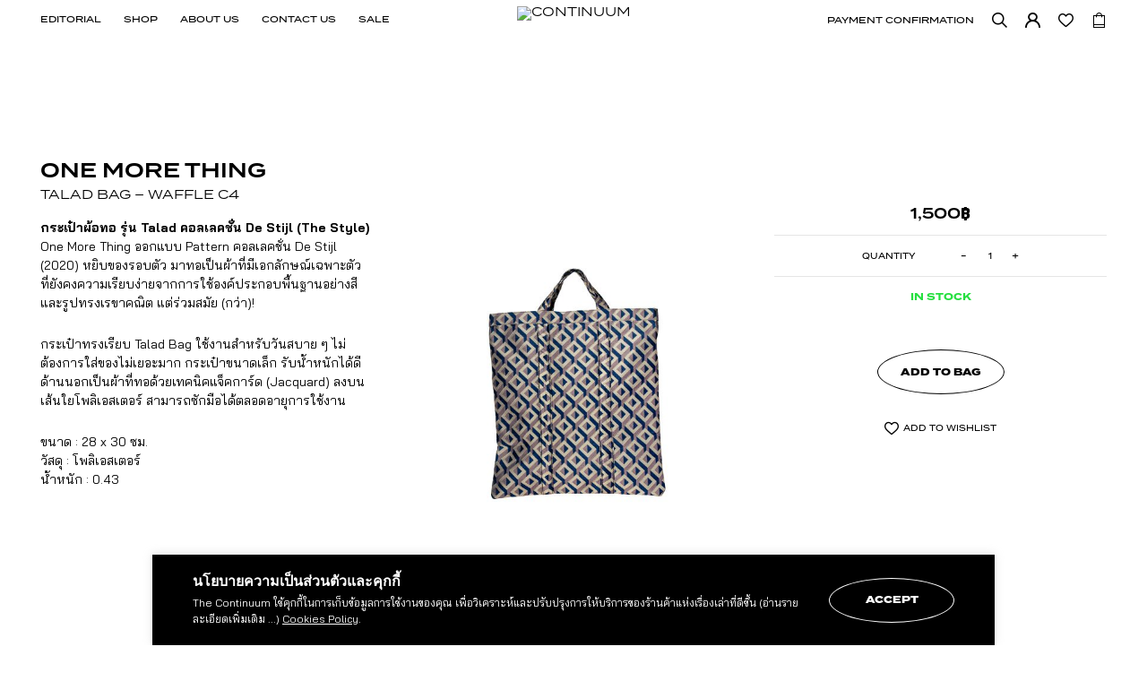

--- FILE ---
content_type: text/html; charset=UTF-8
request_url: https://www.thecontinuum.cc/product/talad-bag-waffle-c4/
body_size: 31027
content:
<!DOCTYPE html><html ><head><meta charset="utf-8"><meta name="viewport" content="width=device-width, initial-scale=1, maximum-scale=1"><link rel="preload" href="https://www.thecontinuum.cc/wp-content/themes/Continuum/assets/font/iconfont/iconfont.ttf" as="font" type="font/ttf" crossorigin><link rel="preload" href="https://www.thecontinuum.cc/wp-content/themes/Continuum/assets/font/BaiJamjuree/BaiJamjuree-Bold.woff2" as="font" type="font/woff2" crossorigin><link rel="preload" href="https://www.thecontinuum.cc/wp-content/themes/Continuum/assets/font/BaiJamjuree/BaiJamjuree-Regular.woff2" as="font" type="font/woff2" crossorigin><link rel="preload" href="https://www.thecontinuum.cc/wp-content/plugins/woo-fly-cart/assets/fonts/woofc.ttf" as="font" type="font/ttf" crossorigin><link rel="stylesheet" media="print" onload="this.onload=null;this.media='all';" id="ao_optimized_gfonts" href="https://fonts.googleapis.com/css?family=Mitr:400,500,600,700%7COpen+Sans%7COpen+Sans&amp;display=swap"><link media="all" href="https://www.thecontinuum.cc/wp-content/cache/autoptimize/css/autoptimize_76a41e1391f7eecb6c990caa8920db1c.css" rel="stylesheet"><link media="only screen and (max-width: 768px)" href="https://www.thecontinuum.cc/wp-content/cache/autoptimize/css/autoptimize_6fe211f8bb15af76999ce9135805d7af.css" rel="stylesheet"><title>CONTINUUM</title><link rel="shortcut icon" type="image/x-icon" href="https://www.thecontinuum.cc/wp-content/themes/Continuum/assets/img/favicon/favicon.ico"><link rel="stylesheet" href="https://use.typekit.net/vfx4hrx.css"><meta name='robots' content='index, follow, max-image-preview:large, max-snippet:-1, max-video-preview:-1' /> <script defer src="[data-uri]"></script> <link rel="canonical" href="https://www.thecontinuum.cc/product/talad-bag-waffle-c4/" /><meta property="og:locale" content="en_US" /><meta property="og:type" content="article" /><meta property="og:title" content="Talad Bag - WAFFLE C4 - Continuum" /><meta property="og:description" content="กระเป๋าผ้อทอ รุ่น Talad คอลเลคชั่น De Stijl (The Style) One More Thing ออกแบบ Pattern คอลเลคชั่น De Stijl (2020) หยิบของรอบตัว มาทอเป็นผ้าที่มีเอกลักษณ์เฉพาะตัว ที่ยังคงความเรียบง่ายจากการใช้องค์ประกอบพื้นฐานอย่างสี และรูปทรงเรขาคณิต แต่ร่วมสมัย (กว่า)! กระเป๋าทรงเรียบ Talad Bag ใช้งานสำหรับวันสบาย ๆ ไม่ต้องการใส่ของไม่เยอะมาก กระเป๋าขนาดเล็ก รับน้ำหนักได้ดี ด้านนอกเป็นผ้าที่ทอด้วยเทคนิคแจ็คการ์ด (Jacquard) ลงบนเส้นใยโพลิเอสเตอร์ สามารถซักมือได้ตลอดอายุการใช้งาน ขนาด : 28 x 30 ซม. วัสดุ : โพลิเอสเตอร์ น้ำหนัก : 0.43" /><meta property="og:url" content="https://www.thecontinuum.cc/product/talad-bag-waffle-c4/" /><meta property="og:site_name" content="Continuum" /><meta property="article:modified_time" content="2021-05-17T05:34:55+00:00" /><meta property="og:image" content="https://www.thecontinuum.cc/wp-content/uploads/2021/05/TALAD_UPDATE_0073_citizen12834.png.jpg" /><meta property="og:image:width" content="1350" /><meta property="og:image:height" content="1700" /><meta property="og:image:type" content="image/jpeg" /><meta name="twitter:card" content="summary_large_image" /><meta name="twitter:label1" content="Est. reading time" /><meta name="twitter:data1" content="1 minute" /> <script type="application/ld+json" class="yoast-schema-graph">{"@context":"https://schema.org","@graph":[{"@type":"WebPage","@id":"https://www.thecontinuum.cc/product/talad-bag-waffle-c4/","url":"https://www.thecontinuum.cc/product/talad-bag-waffle-c4/","name":"Talad Bag - WAFFLE C4 - Continuum","isPartOf":{"@id":"https://175.41.140.21/#website"},"primaryImageOfPage":{"@id":"https://www.thecontinuum.cc/product/talad-bag-waffle-c4/#primaryimage"},"image":{"@id":"https://www.thecontinuum.cc/product/talad-bag-waffle-c4/#primaryimage"},"thumbnailUrl":"https://www.thecontinuum.cc/wp-content/uploads/2021/05/TALAD_UPDATE_0073_citizen12834.png.jpg","datePublished":"2021-05-17T05:34:07+00:00","dateModified":"2021-05-17T05:34:55+00:00","breadcrumb":{"@id":"https://www.thecontinuum.cc/product/talad-bag-waffle-c4/#breadcrumb"},"inLanguage":"en-US","potentialAction":[{"@type":"ReadAction","target":["https://www.thecontinuum.cc/product/talad-bag-waffle-c4/"]}]},{"@type":"ImageObject","inLanguage":"en-US","@id":"https://www.thecontinuum.cc/product/talad-bag-waffle-c4/#primaryimage","url":"https://www.thecontinuum.cc/wp-content/uploads/2021/05/TALAD_UPDATE_0073_citizen12834.png.jpg","contentUrl":"https://www.thecontinuum.cc/wp-content/uploads/2021/05/TALAD_UPDATE_0073_citizen12834.png.jpg","width":1350,"height":1700},{"@type":"BreadcrumbList","@id":"https://www.thecontinuum.cc/product/talad-bag-waffle-c4/#breadcrumb","itemListElement":[{"@type":"ListItem","position":1,"name":"Home","item":"https://175.41.140.21/"},{"@type":"ListItem","position":2,"name":"Shop","item":"https://175.41.140.21/shop/"},{"@type":"ListItem","position":3,"name":"Talad Bag &#8211; WAFFLE C4"}]},{"@type":"WebSite","@id":"https://175.41.140.21/#website","url":"https://175.41.140.21/","name":"Continuum","description":"Continuum","potentialAction":[{"@type":"SearchAction","target":{"@type":"EntryPoint","urlTemplate":"https://175.41.140.21/?s={search_term_string}"},"query-input":{"@type":"PropertyValueSpecification","valueRequired":true,"valueName":"search_term_string"}}],"inLanguage":"en-US"}]}</script> <link rel='dns-prefetch' href='//stats.wp.com' /><link rel='preconnect' href='//c0.wp.com' /><link href='https://fonts.gstatic.com' crossorigin='anonymous' rel='preconnect' /><link rel='preload' as='font' type='font/woff2' crossorigin='anonymous' id='tinvwl-webfont-font-css' href='https://www.thecontinuum.cc/wp-content/plugins/ti-woocommerce-wishlist/assets/fonts/tinvwl-webfont.woff2'  media='all' /> <script type="text/javascript" src="https://www.thecontinuum.cc/wp-includes/js/jquery/jquery.min.js" id="jquery-core-js"></script> <script defer type="text/javascript" src="https://www.thecontinuum.cc/wp-includes/js/jquery/jquery-migrate.min.js" id="jquery-migrate-js"></script> <script defer id="ajax-login-script-js-extra" src="[data-uri]"></script> <script defer type="text/javascript" src="https://www.thecontinuum.cc/wp-content/cache/autoptimize/js/autoptimize_single_42c0d95a0b549d36479a72a6320f6cbb.js" id="ajax-login-script-js"></script> <script defer id="cookie-law-info-js-extra" src="[data-uri]"></script> <script defer type="text/javascript" src="https://www.thecontinuum.cc/wp-content/cache/autoptimize/js/autoptimize_single_dffa195b546cf1dfd52f2206955eb892.js" id="cookie-law-info-js"></script> <script defer type="text/javascript" src="https://www.thecontinuum.cc/wp-content/plugins/woocommerce/assets/js/jquery-blockui/jquery.blockUI.min.js" id="wc-jquery-blockui-js" data-wp-strategy="defer"></script> <script defer id="wc-add-to-cart-js-extra" src="[data-uri]"></script> <script type="text/javascript" src="https://www.thecontinuum.cc/wp-content/plugins/woocommerce/assets/js/frontend/add-to-cart.min.js" id="wc-add-to-cart-js" defer="defer" data-wp-strategy="defer"></script> <script type="text/javascript" src="https://www.thecontinuum.cc/wp-content/plugins/woocommerce/assets/js/photoswipe/photoswipe.min.js" id="wc-photoswipe-js" defer="defer" data-wp-strategy="defer"></script> <script type="text/javascript" src="https://www.thecontinuum.cc/wp-content/plugins/woocommerce/assets/js/photoswipe/photoswipe-ui-default.min.js" id="wc-photoswipe-ui-default-js" defer="defer" data-wp-strategy="defer"></script> <script defer id="wc-single-product-js-extra" src="[data-uri]"></script> <script type="text/javascript" src="https://www.thecontinuum.cc/wp-content/plugins/woocommerce/assets/js/frontend/single-product.min.js" id="wc-single-product-js" defer="defer" data-wp-strategy="defer"></script> <script defer type="text/javascript" src="https://www.thecontinuum.cc/wp-content/plugins/woocommerce/assets/js/js-cookie/js.cookie.min.js" id="wc-js-cookie-js" data-wp-strategy="defer"></script> <script defer id="woocommerce-js-extra" src="[data-uri]"></script> <script type="text/javascript" src="https://www.thecontinuum.cc/wp-content/plugins/woocommerce/assets/js/frontend/woocommerce.min.js" id="woocommerce-js" defer="defer" data-wp-strategy="defer"></script> <script defer type="text/javascript" src="https://www.thecontinuum.cc/wp-content/cache/autoptimize/js/autoptimize_single_9f9c123b18ab16f3316ec9f01c42c9dd.js" id="validate-js"></script> <script defer type="text/javascript" src="https://www.thecontinuum.cc/wp-content/cache/autoptimize/js/autoptimize_single_fe371a9bea392c34d5ac2c02a1209939.js" id="modernizr-js-js"></script> <script defer type="text/javascript" src="https://www.thecontinuum.cc/wp-content/themes/Continuum/assets/js/library/jquery.easing.1.3.min.js" id="jquer-easing-js"></script> <script defer type="text/javascript" src="https://www.thecontinuum.cc/wp-content/themes/Continuum/assets/js/library/jquery.mousewheel.min.js" id="jquery-mousewheel-js"></script> <script type="text/javascript" src="https://www.thecontinuum.cc/wp-content/plugins/woocommerce/assets/js/select2/select2.full.min.js" id="wc-select2-js" defer="defer" data-wp-strategy="defer"></script> <script type="text/javascript" src="https://stats.wp.com/s-202603.js" id="woocommerce-analytics-js" defer="defer" data-wp-strategy="defer"></script> <script defer type="text/javascript" src="https://www.thecontinuum.cc/wp-content/cache/autoptimize/js/autoptimize_single_ccf8f91c058eb841a78809b230554de8.js" id="rightpress-helper-js"></script> <script defer type="text/javascript" src="https://www.thecontinuum.cc/wp-content/cache/autoptimize/js/autoptimize_single_42a4963ca983f031db2e415e90678cd3.js" id="rightpress-live-product-update-js"></script> <script defer id="rp-wcdpd-promotion-countdown-timer-scripts-js-extra" src="[data-uri]"></script> <script defer type="text/javascript" src="https://www.thecontinuum.cc/wp-content/cache/autoptimize/js/autoptimize_single_54440da83291551bfb908841c1c54822.js" id="rp-wcdpd-promotion-countdown-timer-scripts-js"></script> <link rel="https://api.w.org/" href="https://www.thecontinuum.cc/wp-json/" /><link rel="alternate" title="JSON" type="application/json" href="https://www.thecontinuum.cc/wp-json/wp/v2/product/7875" /><link rel="EditURI" type="application/rsd+xml" title="RSD" href="https://www.thecontinuum.cc/xmlrpc.php?rsd" /><meta name="generator" content="WordPress 6.8.3" /><meta name="generator" content="WooCommerce 10.4.3" /><link rel='shortlink' href='https://www.thecontinuum.cc/?p=7875' /><link rel="alternate" title="oEmbed (JSON)" type="application/json+oembed" href="https://www.thecontinuum.cc/wp-json/oembed/1.0/embed?url=https%3A%2F%2Fwww.thecontinuum.cc%2Fproduct%2Ftalad-bag-waffle-c4%2F" /><link rel="alternate" title="oEmbed (XML)" type="text/xml+oembed" href="https://www.thecontinuum.cc/wp-json/oembed/1.0/embed?url=https%3A%2F%2Fwww.thecontinuum.cc%2Fproduct%2Ftalad-bag-waffle-c4%2F&#038;format=xml" /> <script defer src="[data-uri]"></script>  <noscript><style>.woocommerce-product-gallery{ opacity: 1 !important; }</style></noscript><link rel="preconnect" href="https://fonts.gstatic.com" crossorigin />  <script defer src="https://www.googletagmanager.com/gtag/js?id=UA-180168189-1"></script> <script defer src="[data-uri]"></script>  <script defer src="[data-uri]"></script> <noscript><img height="1" width="1" style="display:none"
 src="https://www.facebook.com/tr?id=227025249174107&ev=PageView&noscript=1"
/></noscript></head><body ><div id="page"><header id="header" class="header-fixed"><div class="header-nav container fluid"><div class="header-brand"> <a class="brand" href="https://www.thecontinuum.cc"> <noscript><img class="logo" src="https://www.thecontinuum.cc/wp-content/themes/Continuum/assets/img/logo.png" alt="CONTINUUM"></noscript><img class="lazyload logo" src='data:image/svg+xml,%3Csvg%20xmlns=%22http://www.w3.org/2000/svg%22%20viewBox=%220%200%20210%20140%22%3E%3C/svg%3E' data-src="https://www.thecontinuum.cc/wp-content/themes/Continuum/assets/img/logo.png" alt="CONTINUUM"> </a></div><div class="header-menu-ctrl"> <a class="hamburger" href="javascript:;"><span class="bars">&nbsp;</span></a></div><div class="header-menu"><div class="wrap"><div class="inner"><ul class="menu main-menu"><li><a href="https://www.thecontinuum.cc/editorial/">EDITORIAL</a></li><li><a href="https://www.thecontinuum.cc/shop/">SHOP</a></li><li class="d-flex"><a href="https://www.thecontinuum.cc/about/">ABOUT US</a><div class="language"> <a href="https://www.thecontinuum.cc/about">TH</a>/<a href="https://www.thecontinuum.cc/en-about">EN</a></div></li><li><a href="https://www.thecontinuum.cc/contact/">CONTACT US</a></li><li><a href="https://www.thecontinuum.cc/shop/?on_sale=1">SALE</a></li><li class="visible-device-lg"><a href="https://www.thecontinuum.cc/payment/">PAYMENT CONFIRMATION</a></li></ul><div class="tools"><div class="tool search-tool"> <a class="ctrl search-ctrl" href="javascript:;"><i class="ic ic-search"></i></a></div></div></div><div class="account-box"><ul class="menu account-menu"><li><a href="https://www.thecontinuum.cc/my-account/"><i class="ic ic-user-o"></i><span class="ic-name">Log in / Register</span></a></li></ul></div></div></div><div class="header-system"><div class="tools"><div class="tool menu-tool hidden-device-lg"><ul class="menu"><li><a href="https://www.thecontinuum.cc/payment/">PAYMENT CONFIRMATION</a></li></ul></div><div class="tool search-tool"> <a class="ctrl search-ctrl" href="javascript:;"><i class="ic ic-search"></i></a></div><div class="tool account-tool"> <a class="ctrl" href="https://www.thecontinuum.cc/my-account/"><i class="ic ic-user-o"></i></a></div><div class="tool wishlist-tool"> <a class="ctrl" href="https://www.thecontinuum.cc/my-account/wishlist/"><i class="ic ic-heart-o"></i></a></div><div class="tool cart-tool"><div class="ctrl"><div id="woofc-count" class="woofc-count woofc-count-top-right woofc-count-shake"> <i class="woofc-icon-cart8"></i> <span id="woofc-count-number" class="woofc-count-number">0</span></div></div> <script defer src="[data-uri]"></script> </div></div></div></div><div class="header-search"> <a class="search-close" href="javascript:;"><i class="ic ic-close"></i></a><div class="container"><div class="asl_w_container asl_w_container_1" data-id="1" data-instance="1"><div id='ajaxsearchlite1'
 data-id="1"
 data-instance="1"
 class="asl_w asl_m asl_m_1 asl_m_1_1"><div class="probox"><div class='prosettings' style='display:none;' data-opened=0><div class='innericon'> <svg version="1.1" xmlns="http://www.w3.org/2000/svg" xmlns:xlink="http://www.w3.org/1999/xlink" x="0px" y="0px" width="22" height="22" viewBox="0 0 512 512" enable-background="new 0 0 512 512" xml:space="preserve"> <polygon transform = "rotate(90 256 256)" points="142.332,104.886 197.48,50 402.5,256 197.48,462 142.332,407.113 292.727,256 "/> </svg></div></div><div class='proinput'><form role="search" action='#' autocomplete="off"
 aria-label="Search form"> <input aria-label="Search input"
 type='search' class='orig'
 tabindex="0"
 name='phrase'
 placeholder='SEARCH KEYWORD'
 value=''
 autocomplete="off"/> <input aria-label="Search autocomplete input"
 type='text'
 class='autocomplete'
 tabindex="-1"
 name='phrase'
 value=''
 autocomplete="off" disabled/> <input type='submit' value="Start search" style='width:0; height: 0; visibility: hidden;'></form></div> <button class='promagnifier' tabindex="0" aria-label="Search magnifier button"> <span class='innericon' style="display:block;"> <svg version="1.1" xmlns="http://www.w3.org/2000/svg" xmlns:xlink="http://www.w3.org/1999/xlink" x="0px" y="0px" width="22" height="22" viewBox="0 0 512 512" enable-background="new 0 0 512 512" xml:space="preserve"> <path d="M460.355,421.59L353.844,315.078c20.041-27.553,31.885-61.437,31.885-98.037
 C385.729,124.934,310.793,50,218.686,50C126.58,50,51.645,124.934,51.645,217.041c0,92.106,74.936,167.041,167.041,167.041
 c34.912,0,67.352-10.773,94.184-29.158L419.945,462L460.355,421.59z M100.631,217.041c0-65.096,52.959-118.056,118.055-118.056
 c65.098,0,118.057,52.959,118.057,118.056c0,65.096-52.959,118.056-118.057,118.056C153.59,335.097,100.631,282.137,100.631,217.041
 z"/> </svg> </span> </button><div class='proloading'><div class="asl_loader"><div class="asl_loader-inner asl_simple-circle"></div></div></div><div class='proclose'> <svg version="1.1" xmlns="http://www.w3.org/2000/svg" xmlns:xlink="http://www.w3.org/1999/xlink" x="0px"
 y="0px"
 width="12" height="12" viewBox="0 0 512 512" enable-background="new 0 0 512 512"
 xml:space="preserve"> <polygon points="438.393,374.595 319.757,255.977 438.378,137.348 374.595,73.607 255.995,192.225 137.375,73.622 73.607,137.352 192.246,255.983 73.622,374.625 137.352,438.393 256.002,319.734 374.652,438.378 "/> </svg></div></div></div><div class='asl_data_container' style="display:none !important;"><div class="asl_init_data wpdreams_asl_data_ct"
 style="display:none !important;"
 id="asl_init_id_1"
 data-asl-id="1"
 data-asl-instance="1"
 data-settings="{&quot;homeurl&quot;:&quot;https:\/\/www.thecontinuum.cc\/&quot;,&quot;resultstype&quot;:&quot;vertical&quot;,&quot;resultsposition&quot;:&quot;hover&quot;,&quot;itemscount&quot;:4,&quot;charcount&quot;:0,&quot;highlight&quot;:false,&quot;highlightWholewords&quot;:true,&quot;singleHighlight&quot;:false,&quot;scrollToResults&quot;:{&quot;enabled&quot;:false,&quot;offset&quot;:0},&quot;resultareaclickable&quot;:1,&quot;autocomplete&quot;:{&quot;enabled&quot;:false,&quot;lang&quot;:&quot;en&quot;,&quot;trigger_charcount&quot;:0},&quot;mobile&quot;:{&quot;menu_selector&quot;:&quot;#menu-toggle&quot;},&quot;trigger&quot;:{&quot;click&quot;:&quot;results_page&quot;,&quot;click_location&quot;:&quot;same&quot;,&quot;update_href&quot;:false,&quot;return&quot;:&quot;results_page&quot;,&quot;return_location&quot;:&quot;same&quot;,&quot;facet&quot;:true,&quot;type&quot;:true,&quot;redirect_url&quot;:&quot;?s={phrase}&quot;,&quot;delay&quot;:300},&quot;animations&quot;:{&quot;pc&quot;:{&quot;settings&quot;:{&quot;anim&quot;:&quot;fadedrop&quot;,&quot;dur&quot;:300},&quot;results&quot;:{&quot;anim&quot;:&quot;fadedrop&quot;,&quot;dur&quot;:300},&quot;items&quot;:&quot;voidanim&quot;},&quot;mob&quot;:{&quot;settings&quot;:{&quot;anim&quot;:&quot;fadedrop&quot;,&quot;dur&quot;:300},&quot;results&quot;:{&quot;anim&quot;:&quot;fadedrop&quot;,&quot;dur&quot;:300},&quot;items&quot;:&quot;voidanim&quot;}},&quot;autop&quot;:{&quot;state&quot;:true,&quot;phrase&quot;:&quot;&quot;,&quot;count&quot;:&quot;1&quot;},&quot;resPage&quot;:{&quot;useAjax&quot;:false,&quot;selector&quot;:&quot;#main&quot;,&quot;trigger_type&quot;:true,&quot;trigger_facet&quot;:true,&quot;trigger_magnifier&quot;:false,&quot;trigger_return&quot;:false},&quot;resultsSnapTo&quot;:&quot;left&quot;,&quot;results&quot;:{&quot;width&quot;:&quot;auto&quot;,&quot;width_tablet&quot;:&quot;auto&quot;,&quot;width_phone&quot;:&quot;auto&quot;},&quot;settingsimagepos&quot;:&quot;right&quot;,&quot;closeOnDocClick&quot;:true,&quot;overridewpdefault&quot;:false,&quot;override_method&quot;:&quot;get&quot;}"></div><div id="asl_hidden_data"> <svg style="position:absolute" height="0" width="0"> <filter id="aslblur"> <feGaussianBlur in="SourceGraphic" stdDeviation="4"/> </filter> </svg> <svg style="position:absolute" height="0" width="0"> <filter id="no_aslblur"></filter> </svg></div></div><div id='ajaxsearchliteres1'
 class='vertical wpdreams_asl_results asl_w asl_r asl_r_1 asl_r_1_1'><div class="results"><div class="resdrg"></div></div></div><div id='__original__ajaxsearchlitesettings1'
 data-id="1"
 class="searchsettings wpdreams_asl_settings asl_w asl_s asl_s_1"><form name='options'
 aria-label="Search settings form"
 autocomplete = 'off'> <input type="hidden" name="filters_changed" style="display:none;" value="0"> <input type="hidden" name="filters_initial" style="display:none;" value="1"><div class="asl_option_inner hiddend"> <input type='hidden' name='qtranslate_lang' id='qtranslate_lang'
 value='0'/></div><fieldset class="asl_sett_scroll"><legend style="display: none;">Generic selectors</legend><div class="asl_option" tabindex="0"><div class="asl_option_inner"> <input type="checkbox" value="exact"
 aria-label="Exact matches only"
 name="asl_gen[]" /><div class="asl_option_checkbox"></div></div><div class="asl_option_label"> Exact matches only</div></div><div class="asl_option" tabindex="0"><div class="asl_option_inner"> <input type="checkbox" value="title"
 aria-label="Search in title"
 name="asl_gen[]"  checked="checked"/><div class="asl_option_checkbox"></div></div><div class="asl_option_label"> Search in title</div></div><div class="asl_option" tabindex="0"><div class="asl_option_inner"> <input type="checkbox" value="content"
 aria-label="Search in content"
 name="asl_gen[]"  checked="checked"/><div class="asl_option_checkbox"></div></div><div class="asl_option_label"> Search in content</div></div><div class="asl_option_inner hiddend"> <input type="checkbox" value="excerpt"
 aria-label="Search in excerpt"
 name="asl_gen[]"  checked="checked"/><div class="asl_option_checkbox"></div></div></fieldset><fieldset class="asl_sett_scroll"><legend style="display: none;">Post Type Selectors</legend><div class="asl_option_inner hiddend"> <input type="checkbox" value="boutique"
 aria-label="Hidden option, ignore please"
 name="customset[]" checked="checked"/></div><div class="asl_option_inner hiddend"> <input type="checkbox" value="product"
 aria-label="Hidden option, ignore please"
 name="customset[]" checked="checked"/></div><div class="asl_option_inner hiddend"> <input type="checkbox" value="post"
 aria-label="Hidden option, ignore please"
 name="customset[]" checked="checked"/></div></fieldset></form></div></div> <script defer src="[data-uri]"></script> </div></div></header><main id="main" class="shop-main single"><section id="single-product"><div class="sc-inner"><div class="sc-container container fluid"><div class="woocommerce"><div class="woocommerce-notices-wrapper"></div><div id="product-7875" class="product-layout product type-product post-7875 status-publish first instock product_cat-accessories product_cat-all-purpose-bag product_cat-bags has-post-thumbnail shipping-taxable purchasable product-type-simple"><div id="product-image" class="animate fadeIn"><div class="woocommerce-product-gallery woocommerce-product-gallery--with-images woocommerce-product-gallery--columns-4 images swiper-container" data-columns="4" style="opacity: 0; transition: opacity .25s ease-in-out;"><figure class="woocommerce-product-gallery__wrapper swiper-wrapper"><div data-thumb="https://www.thecontinuum.cc/wp-content/uploads/2021/05/TALAD_UPDATE_0073_citizen12834.png.jpg" data-thumb-alt="Talad Bag - WAFFLE C4" data-thumb-srcset="https://www.thecontinuum.cc/wp-content/uploads/2021/05/TALAD_UPDATE_0073_citizen12834.png.jpg 1350w, https://www.thecontinuum.cc/wp-content/uploads/2021/05/TALAD_UPDATE_0073_citizen12834.png-238x300.jpg 238w, https://www.thecontinuum.cc/wp-content/uploads/2021/05/TALAD_UPDATE_0073_citizen12834.png-813x1024.jpg 813w, https://www.thecontinuum.cc/wp-content/uploads/2021/05/TALAD_UPDATE_0073_citizen12834.png-768x967.jpg 768w, https://www.thecontinuum.cc/wp-content/uploads/2021/05/TALAD_UPDATE_0073_citizen12834.png-1220x1536.jpg 1220w, https://www.thecontinuum.cc/wp-content/uploads/2021/05/TALAD_UPDATE_0073_citizen12834.png-850x1070.jpg 850w, https://www.thecontinuum.cc/wp-content/uploads/2021/05/TALAD_UPDATE_0073_citizen12834.png-675x850.jpg 675w"  data-thumb-sizes="(max-width: 1350px) 100vw, 1350px" class="woocommerce-product-gallery__image"><a href="https://www.thecontinuum.cc/wp-content/uploads/2021/05/TALAD_UPDATE_0073_citizen12834.png.jpg"><img loading="lazy" width="675" height="850" src="https://www.thecontinuum.cc/wp-content/uploads/2021/05/TALAD_UPDATE_0073_citizen12834.png-675x850.jpg" class="wp-post-image" alt="Talad Bag - WAFFLE C4" data-caption="" data-src="https://www.thecontinuum.cc/wp-content/uploads/2021/05/TALAD_UPDATE_0073_citizen12834.png.jpg" data-large_image="https://www.thecontinuum.cc/wp-content/uploads/2021/05/TALAD_UPDATE_0073_citizen12834.png.jpg" data-large_image_width="1350" data-large_image_height="1700" decoding="async" fetchpriority="high" srcset="https://www.thecontinuum.cc/wp-content/uploads/2021/05/TALAD_UPDATE_0073_citizen12834.png-675x850.jpg 675w, https://www.thecontinuum.cc/wp-content/uploads/2021/05/TALAD_UPDATE_0073_citizen12834.png-238x300.jpg 238w, https://www.thecontinuum.cc/wp-content/uploads/2021/05/TALAD_UPDATE_0073_citizen12834.png-813x1024.jpg 813w, https://www.thecontinuum.cc/wp-content/uploads/2021/05/TALAD_UPDATE_0073_citizen12834.png-768x967.jpg 768w, https://www.thecontinuum.cc/wp-content/uploads/2021/05/TALAD_UPDATE_0073_citizen12834.png-1220x1536.jpg 1220w, https://www.thecontinuum.cc/wp-content/uploads/2021/05/TALAD_UPDATE_0073_citizen12834.png-850x1070.jpg 850w, https://www.thecontinuum.cc/wp-content/uploads/2021/05/TALAD_UPDATE_0073_citizen12834.png.jpg 1350w" sizes="(max-width: 675px) 100vw, 675px" /></a></div><div data-thumb="https://www.thecontinuum.cc/wp-content/uploads/2021/05/TALAD_UPDATE_0072_citizen12834.png-copy.jpg" data-thumb-alt="Talad Bag - WAFFLE C4" data-thumb-srcset="https://www.thecontinuum.cc/wp-content/uploads/2021/05/TALAD_UPDATE_0072_citizen12834.png-copy.jpg 1350w, https://www.thecontinuum.cc/wp-content/uploads/2021/05/TALAD_UPDATE_0072_citizen12834.png-copy-238x300.jpg 238w, https://www.thecontinuum.cc/wp-content/uploads/2021/05/TALAD_UPDATE_0072_citizen12834.png-copy-813x1024.jpg 813w, https://www.thecontinuum.cc/wp-content/uploads/2021/05/TALAD_UPDATE_0072_citizen12834.png-copy-768x967.jpg 768w, https://www.thecontinuum.cc/wp-content/uploads/2021/05/TALAD_UPDATE_0072_citizen12834.png-copy-1220x1536.jpg 1220w, https://www.thecontinuum.cc/wp-content/uploads/2021/05/TALAD_UPDATE_0072_citizen12834.png-copy-850x1070.jpg 850w, https://www.thecontinuum.cc/wp-content/uploads/2021/05/TALAD_UPDATE_0072_citizen12834.png-copy-675x850.jpg 675w"  data-thumb-sizes="(max-width: 1350px) 100vw, 1350px" class="woocommerce-product-gallery__image"><a href="https://www.thecontinuum.cc/wp-content/uploads/2021/05/TALAD_UPDATE_0072_citizen12834.png-copy.jpg"><img loading="lazy" width="1350" height="1700" src="https://www.thecontinuum.cc/wp-content/uploads/2021/05/TALAD_UPDATE_0072_citizen12834.png-copy.jpg" class="" alt="Talad Bag - WAFFLE C4" data-caption="" data-src="https://www.thecontinuum.cc/wp-content/uploads/2021/05/TALAD_UPDATE_0072_citizen12834.png-copy.jpg" data-large_image="https://www.thecontinuum.cc/wp-content/uploads/2021/05/TALAD_UPDATE_0072_citizen12834.png-copy.jpg" data-large_image_width="1350" data-large_image_height="1700" decoding="async" srcset="https://www.thecontinuum.cc/wp-content/uploads/2021/05/TALAD_UPDATE_0072_citizen12834.png-copy.jpg 1350w, https://www.thecontinuum.cc/wp-content/uploads/2021/05/TALAD_UPDATE_0072_citizen12834.png-copy-238x300.jpg 238w, https://www.thecontinuum.cc/wp-content/uploads/2021/05/TALAD_UPDATE_0072_citizen12834.png-copy-813x1024.jpg 813w, https://www.thecontinuum.cc/wp-content/uploads/2021/05/TALAD_UPDATE_0072_citizen12834.png-copy-768x967.jpg 768w, https://www.thecontinuum.cc/wp-content/uploads/2021/05/TALAD_UPDATE_0072_citizen12834.png-copy-1220x1536.jpg 1220w, https://www.thecontinuum.cc/wp-content/uploads/2021/05/TALAD_UPDATE_0072_citizen12834.png-copy-850x1070.jpg 850w, https://www.thecontinuum.cc/wp-content/uploads/2021/05/TALAD_UPDATE_0072_citizen12834.png-copy-675x850.jpg 675w" sizes="(max-width: 1350px) 100vw, 1350px" /></a></div></figure><div class="swiper-button swiper-button-prev"></div><div class="swiper-button swiper-button-next"></div><div class="swiper-pagination"></div></div> <script defer src="[data-uri]"></script> </div><div id="product-meta" class="animate fadeIn fixed"><div class="fixed-wrap"><div class="fixed-inner"><div class="summary entry-summary"><div class="headline"><h2 class="product-brand entry-desc">One More Thing</h2><h1 class="product_title entry-title">Talad Bag &#8211; WAFFLE C4</h1><p class="price"><span class="woocommerce-Price-amount amount"><bdi>1,500<span class="woocommerce-Price-currencySymbol">&#3647;</span></bdi></span></p></div><p class="stock in-stock">In stock</p><div class="rp_wcdpd_promotion_countdown_timer_container" ></div><form class="cart" action="https://www.thecontinuum.cc/product/talad-bag-waffle-c4/" method="post" enctype='multipart/form-data'><div class="quantity"> <label class="screen-reader-text" for="quantity_696a7c8b252e1">Talad Bag - WAFFLE C4 quantity</label> <input
 type="number"
 id="quantity_696a7c8b252e1"
 class="input-text qty text"
 name="quantity"
 value="1"
 aria-label="Product quantity"
 min="1"
 max="2"
 step="1"
 placeholder=""
 inputmode="numeric"
 autocomplete="off"
 /></div> <button type="submit" name="add-to-cart" value="7875" class="single_add_to_cart_button button alt">Add to Bag</button><div class="tinv-wraper woocommerce tinv-wishlist tinvwl-after-add-to-cart tinvwl-woocommerce_after_add_to_cart_button"
 data-tinvwl_product_id="7875"><div class="tinv-wishlist-clear"></div><a role="button" tabindex="0" name="add-to-wishlist" aria-label="Add to Wishlist" class="tinvwl_add_to_wishlist_button tinvwl-icon-heart  tinvwl-position-after" data-tinv-wl-list="[]" data-tinv-wl-product="7875" data-tinv-wl-productvariation="0" data-tinv-wl-productvariations="[]" data-tinv-wl-producttype="simple" data-tinv-wl-action="add"><span class="tinvwl_add_to_wishlist-text">Add to Wishlist</span></a><div class="tinv-wishlist-clear"></div><div
 class="tinvwl-tooltip">Add to Wishlist</div></div></form></div></div></div></div><div id="product-details" class="animate fadeIn fixed"><div class="fixed-wrap"><div class="fixed-inner"><div class="headline"><h2 class="product-brand entry-desc">One More Thing</h2><h1 class="product_title entry-title">Talad Bag &#8211; WAFFLE C4</h1></div><div class="content"><div class="entry-content"><p><strong>กระเป๋าผ้อทอ รุ่น Talad คอลเลคชั่น De Stijl (The Style)</strong><br /> One More Thing ออกแบบ Pattern คอลเลคชั่น De Stijl (2020) หยิบของรอบตัว มาทอเป็นผ้าที่มีเอกลักษณ์เฉพาะตัว ที่ยังคงความเรียบง่ายจากการใช้องค์ประกอบพื้นฐานอย่างสี และรูปทรงเรขาคณิต แต่ร่วมสมัย (กว่า)!</p><p>กระเป๋าทรงเรียบ Talad Bag ใช้งานสำหรับวันสบาย ๆ ไม่ต้องการใส่ของไม่เยอะมาก กระเป๋าขนาดเล็ก รับน้ำหนักได้ดี ด้านนอกเป็นผ้าที่ทอด้วยเทคนิคแจ็คการ์ด (Jacquard) ลงบนเส้นใยโพลิเอสเตอร์ สามารถซักมือได้ตลอดอายุการใช้งาน</p><p>ขนาด : 28 x 30 ซม.<br /> วัสดุ : โพลิเอสเตอร์<br /> น้ำหนัก : 0.43</p></div></div></div></div></div></div></div></div></div></section><section class="related products" id="related-products"><div class="sc-inner"><div class="sc-container container fluid"><div class="sc-headline a-center animate fadeIn"><h2 class="sc-heading size-h6">related products</h2></div><div class="sc-content alignfull"><div class="product-container"><ul class="products columns-4"><li class="product type-product post-638 status-publish first instock product_cat-accessories product_cat-bags product_cat-all-purpose-bag has-post-thumbnail shipping-taxable purchasable product-type-simple"> <a href="https://www.thecontinuum.cc/product/bucket-bag-gun/" class="woocommerce-LoopProduct-link woocommerce-loop-product__link"> <img width="1350" height="1700" src="https://www.thecontinuum.cc/wp-content/uploads/2020/09/หน้า2.jpg" class="attachment-product size-product wp-post-image" alt="" decoding="async" srcset="https://www.thecontinuum.cc/wp-content/uploads/2020/09/หน้า2.jpg 1350w, https://www.thecontinuum.cc/wp-content/uploads/2020/09/หน้า2-238x300.jpg 238w, https://www.thecontinuum.cc/wp-content/uploads/2020/09/หน้า2-813x1024.jpg 813w, https://www.thecontinuum.cc/wp-content/uploads/2020/09/หน้า2-768x967.jpg 768w, https://www.thecontinuum.cc/wp-content/uploads/2020/09/หน้า2-1220x1536.jpg 1220w, https://www.thecontinuum.cc/wp-content/uploads/2020/09/หน้า2-850x1070.jpg 850w, https://www.thecontinuum.cc/wp-content/uploads/2020/09/หน้า2-675x850.jpg 675w" sizes="(max-width: 1350px) 100vw, 1350px" /> <img width="1350" height="1700" data-src="https://www.thecontinuum.cc/wp-content/uploads/2020/09/1-2.jpg" class="attachment-product size-product lazyload" alt="" decoding="async" data-srcset="https://www.thecontinuum.cc/wp-content/uploads/2020/09/1-2.jpg 1350w, https://www.thecontinuum.cc/wp-content/uploads/2020/09/1-2-238x300.jpg 238w, https://www.thecontinuum.cc/wp-content/uploads/2020/09/1-2-813x1024.jpg 813w, https://www.thecontinuum.cc/wp-content/uploads/2020/09/1-2-768x967.jpg 768w, https://www.thecontinuum.cc/wp-content/uploads/2020/09/1-2-1220x1536.jpg 1220w, https://www.thecontinuum.cc/wp-content/uploads/2020/09/1-2-850x1070.jpg 850w, https://www.thecontinuum.cc/wp-content/uploads/2020/09/1-2-675x850.jpg 675w" data-sizes="(max-width: 1350px) 100vw, 1350px" src="[data-uri]" style="--smush-placeholder-width: 1350px; --smush-placeholder-aspect-ratio: 1350/1700;" /><div class="metabox"><p class="desc">One More Thing x Pomme Chan</p><h2 class="woocommerce-loop-product__title">Bucket Bag &#8211; Gun</h2> <span class="price"><span class="woocommerce-Price-amount amount"><bdi>3,100<span class="woocommerce-Price-currencySymbol">&#3647;</span></bdi></span></span></div><div class="action"> <span class="button">Detail</span></div> </a></li><li class="product type-product post-650 status-publish instock product_cat-accessories product_cat-bags product_cat-all-purpose-bag has-post-thumbnail shipping-taxable purchasable product-type-simple"> <a href="https://www.thecontinuum.cc/product/bucket-bag-tutifruiti/" class="woocommerce-LoopProduct-link woocommerce-loop-product__link"> <img width="1350" height="1700" src="https://www.thecontinuum.cc/wp-content/uploads/2020/09/หน้า1.jpg" class="attachment-product size-product wp-post-image" alt="" decoding="async" srcset="https://www.thecontinuum.cc/wp-content/uploads/2020/09/หน้า1.jpg 1350w, https://www.thecontinuum.cc/wp-content/uploads/2020/09/หน้า1-238x300.jpg 238w, https://www.thecontinuum.cc/wp-content/uploads/2020/09/หน้า1-813x1024.jpg 813w, https://www.thecontinuum.cc/wp-content/uploads/2020/09/หน้า1-768x967.jpg 768w, https://www.thecontinuum.cc/wp-content/uploads/2020/09/หน้า1-1220x1536.jpg 1220w, https://www.thecontinuum.cc/wp-content/uploads/2020/09/หน้า1-850x1070.jpg 850w, https://www.thecontinuum.cc/wp-content/uploads/2020/09/หน้า1-675x850.jpg 675w" sizes="(max-width: 1350px) 100vw, 1350px" /> <img width="1350" height="1700" data-src="https://www.thecontinuum.cc/wp-content/uploads/2020/09/3-1.jpg" class="attachment-product size-product lazyload" alt="" decoding="async" data-srcset="https://www.thecontinuum.cc/wp-content/uploads/2020/09/3-1.jpg 1350w, https://www.thecontinuum.cc/wp-content/uploads/2020/09/3-1-238x300.jpg 238w, https://www.thecontinuum.cc/wp-content/uploads/2020/09/3-1-813x1024.jpg 813w, https://www.thecontinuum.cc/wp-content/uploads/2020/09/3-1-768x967.jpg 768w, https://www.thecontinuum.cc/wp-content/uploads/2020/09/3-1-1220x1536.jpg 1220w, https://www.thecontinuum.cc/wp-content/uploads/2020/09/3-1-850x1070.jpg 850w, https://www.thecontinuum.cc/wp-content/uploads/2020/09/3-1-675x850.jpg 675w" data-sizes="(max-width: 1350px) 100vw, 1350px" src="[data-uri]" style="--smush-placeholder-width: 1350px; --smush-placeholder-aspect-ratio: 1350/1700;" /><div class="metabox"><p class="desc">One More Thing x Pomme Chan</p><h2 class="woocommerce-loop-product__title">Bucket Bag &#8211; Tutifruiti</h2> <span class="price"><span class="woocommerce-Price-amount amount"><bdi>3,100<span class="woocommerce-Price-currencySymbol">&#3647;</span></bdi></span></span></div><div class="action"> <span class="button">Detail</span></div> </a></li><li class="product type-product post-651 status-publish instock product_cat-accessories product_cat-bags product_cat-all-purpose-bag has-post-thumbnail shipping-taxable purchasable product-type-simple"> <a href="https://www.thecontinuum.cc/product/bucket-bag-chalawan/" class="woocommerce-LoopProduct-link woocommerce-loop-product__link"> <img width="1350" height="1700" src="https://www.thecontinuum.cc/wp-content/uploads/2020/09/หน้า5.jpg" class="attachment-product size-product wp-post-image" alt="" decoding="async" srcset="https://www.thecontinuum.cc/wp-content/uploads/2020/09/หน้า5.jpg 1350w, https://www.thecontinuum.cc/wp-content/uploads/2020/09/หน้า5-238x300.jpg 238w, https://www.thecontinuum.cc/wp-content/uploads/2020/09/หน้า5-813x1024.jpg 813w, https://www.thecontinuum.cc/wp-content/uploads/2020/09/หน้า5-768x967.jpg 768w, https://www.thecontinuum.cc/wp-content/uploads/2020/09/หน้า5-1220x1536.jpg 1220w, https://www.thecontinuum.cc/wp-content/uploads/2020/09/หน้า5-850x1070.jpg 850w, https://www.thecontinuum.cc/wp-content/uploads/2020/09/หน้า5-675x850.jpg 675w" sizes="(max-width: 1350px) 100vw, 1350px" /> <img width="1350" height="1700" data-src="https://www.thecontinuum.cc/wp-content/uploads/2020/09/2-2.jpg" class="attachment-product size-product lazyload" alt="" decoding="async" data-srcset="https://www.thecontinuum.cc/wp-content/uploads/2020/09/2-2.jpg 1350w, https://www.thecontinuum.cc/wp-content/uploads/2020/09/2-2-238x300.jpg 238w, https://www.thecontinuum.cc/wp-content/uploads/2020/09/2-2-813x1024.jpg 813w, https://www.thecontinuum.cc/wp-content/uploads/2020/09/2-2-768x967.jpg 768w, https://www.thecontinuum.cc/wp-content/uploads/2020/09/2-2-1220x1536.jpg 1220w, https://www.thecontinuum.cc/wp-content/uploads/2020/09/2-2-850x1070.jpg 850w, https://www.thecontinuum.cc/wp-content/uploads/2020/09/2-2-675x850.jpg 675w" data-sizes="(max-width: 1350px) 100vw, 1350px" src="[data-uri]" style="--smush-placeholder-width: 1350px; --smush-placeholder-aspect-ratio: 1350/1700;" /><div class="metabox"><p class="desc">One More Thing x Pomme Chan</p><h2 class="woocommerce-loop-product__title">Bucket Bag &#8211; Chalawan</h2> <span class="price"><span class="woocommerce-Price-amount amount"><bdi>3,100<span class="woocommerce-Price-currencySymbol">&#3647;</span></bdi></span></span></div><div class="action"> <span class="button">Detail</span></div> </a></li><li class="product type-product post-653 status-publish last instock product_cat-accessories product_cat-bags product_cat-all-purpose-bag has-post-thumbnail shipping-taxable purchasable product-type-simple"> <a href="https://www.thecontinuum.cc/product/bucket-bag-kite-composs/" class="woocommerce-LoopProduct-link woocommerce-loop-product__link"> <img width="1350" height="1700" src="https://www.thecontinuum.cc/wp-content/uploads/2020/09/หน้า3.jpg" class="attachment-product size-product wp-post-image" alt="" decoding="async" srcset="https://www.thecontinuum.cc/wp-content/uploads/2020/09/หน้า3.jpg 1350w, https://www.thecontinuum.cc/wp-content/uploads/2020/09/หน้า3-238x300.jpg 238w, https://www.thecontinuum.cc/wp-content/uploads/2020/09/หน้า3-813x1024.jpg 813w, https://www.thecontinuum.cc/wp-content/uploads/2020/09/หน้า3-768x967.jpg 768w, https://www.thecontinuum.cc/wp-content/uploads/2020/09/หน้า3-1220x1536.jpg 1220w, https://www.thecontinuum.cc/wp-content/uploads/2020/09/หน้า3-850x1070.jpg 850w, https://www.thecontinuum.cc/wp-content/uploads/2020/09/หน้า3-675x850.jpg 675w" sizes="(max-width: 1350px) 100vw, 1350px" /> <img width="1350" height="1700" data-src="https://www.thecontinuum.cc/wp-content/uploads/2020/09/5-1.jpg" class="attachment-product size-product lazyload" alt="" decoding="async" data-srcset="https://www.thecontinuum.cc/wp-content/uploads/2020/09/5-1.jpg 1350w, https://www.thecontinuum.cc/wp-content/uploads/2020/09/5-1-238x300.jpg 238w, https://www.thecontinuum.cc/wp-content/uploads/2020/09/5-1-813x1024.jpg 813w, https://www.thecontinuum.cc/wp-content/uploads/2020/09/5-1-768x967.jpg 768w, https://www.thecontinuum.cc/wp-content/uploads/2020/09/5-1-1220x1536.jpg 1220w, https://www.thecontinuum.cc/wp-content/uploads/2020/09/5-1-850x1070.jpg 850w, https://www.thecontinuum.cc/wp-content/uploads/2020/09/5-1-675x850.jpg 675w" data-sizes="(max-width: 1350px) 100vw, 1350px" src="[data-uri]" style="--smush-placeholder-width: 1350px; --smush-placeholder-aspect-ratio: 1350/1700;" /><div class="metabox"><p class="desc">One More Thing x Pomme Chan</p><h2 class="woocommerce-loop-product__title">Bucket Bag &#8211; Kite composs</h2> <span class="price"><span class="woocommerce-Price-amount amount"><bdi>3,100<span class="woocommerce-Price-currencySymbol">&#3647;</span></bdi></span></span></div><div class="action"> <span class="button">Detail</span></div> </a></li></ul></div></div></div></div></section>  <script defer src="[data-uri]"></script> </main><footer id="footer"><div class="footer-container animate fadeIn"> <a class="grid-order" href="https://www.thecontinuum.cc/help/order-shipping/"> <span class="title">ORDER &amp;<br>SHIPPING</span><figure class="image"> <noscript><img src="https://www.thecontinuum.cc/wp-content/themes/Continuum/assets/img/design/footer-order.gif" alt=""></noscript><img class="lazyload" src='data:image/svg+xml,%3Csvg%20xmlns=%22http://www.w3.org/2000/svg%22%20viewBox=%220%200%20210%20140%22%3E%3C/svg%3E' data-src="https://www.thecontinuum.cc/wp-content/themes/Continuum/assets/img/design/footer-order.gif" alt=""></figure> </a> <a class="grid-help" href="https://www.thecontinuum.cc/help/policy/"> <span class="title">HE<br>LP</span> </a> <a class="grid-backtotop" href="javascript:;"> <picture class="image"> <source media="(min-width:992px)" data-srcset="https://www.thecontinuum.cc/wp-content/themes/Continuum/assets/img/design/footer-backtotop.gif"> <source media="(min-width:0px)" data-srcset="https://www.thecontinuum.cc/wp-content/themes/Continuum/assets/img/design/footer-backtotop-mobile.png"> <noscript><img src="https://www.thecontinuum.cc/wp-content/themes/Continuum/assets/img/design/footer-backtotop.gif" alt=""></noscript><img class="lazyload" src='data:image/svg+xml,%3Csvg%20xmlns=%22http://www.w3.org/2000/svg%22%20viewBox=%220%200%20210%20140%22%3E%3C/svg%3E' data-src="https://www.thecontinuum.cc/wp-content/themes/Continuum/assets/img/design/footer-backtotop.gif" alt=""> </picture> <span class="title">Back <br>to <br>Top</span> </a> <a class="grid-returns" href="https://www.thecontinuum.cc/help/returns/"> <span class="title">RETURNS</span><figure class="image"> <noscript><img src="https://www.thecontinuum.cc/wp-content/themes/Continuum/assets/img/design/footer-returns.gif" alt=""></noscript><img class="lazyload" src='data:image/svg+xml,%3Csvg%20xmlns=%22http://www.w3.org/2000/svg%22%20viewBox=%220%200%20210%20140%22%3E%3C/svg%3E' data-src="https://www.thecontinuum.cc/wp-content/themes/Continuum/assets/img/design/footer-returns.gif" alt=""></figure> </a><div class="grid-newsletter"> <span class="title">GET<br><strong>NEWSLETTER!</strong></span><div id="mc_embed_signup"><form action="https://thecontinuum.us17.list-manage.com/subscribe/post?u=b29751ed9b390db095d7fc944&amp;id=d45c14697f" method="post" id="mc-embedded-subscribe-form" name="mc-embedded-subscribe-form" class="validate form" target="_blank" novalidate><div id="mc_embed_signup_scroll"><div class="mc-field-group field"><div class="input"> <input type="email" name="newsletter" class="required email" id="mce-EMAIL" placeholder="Enter Email Address"></div></div><div class="clear field cta"> <button type="submit" class="button white" id="mc-embedded-subscribe">SUBSCRIBE</button></div><div id="mce-responses" class="clear"><div class="response" id="mce-error-response" style="display:none"></div><div class="response" id="mce-success-response" style="display:none"></div></div><div style="position: absolute; left: -5000px;" aria-hidden="true"><input type="text" name="b_b29751ed9b390db095d7fc944_d45c14697f" tabindex="-1" value=""></div></div></form></div> <script defer type='text/javascript' src='//s3.amazonaws.com/downloads.mailchimp.com/js/mc-validate.js'></script><script defer src="[data-uri]"></script> </div><div class="grid-copyright"><figure class="image pos1"> <noscript><img src="https://www.thecontinuum.cc/wp-content/themes/Continuum/assets/img/design/footer-copyright1.gif" alt=""></noscript><img class="lazyload" src='data:image/svg+xml,%3Csvg%20xmlns=%22http://www.w3.org/2000/svg%22%20viewBox=%220%200%20210%20140%22%3E%3C/svg%3E' data-src="https://www.thecontinuum.cc/wp-content/themes/Continuum/assets/img/design/footer-copyright1.gif" alt=""></figure><figure class="image pos2"> <noscript><img src="https://www.thecontinuum.cc/wp-content/themes/Continuum/assets/img/design/footer-copyright2.gif" alt=""></noscript><img class="lazyload" src='data:image/svg+xml,%3Csvg%20xmlns=%22http://www.w3.org/2000/svg%22%20viewBox=%220%200%20210%20140%22%3E%3C/svg%3E' data-src="https://www.thecontinuum.cc/wp-content/themes/Continuum/assets/img/design/footer-copyright2.gif" alt=""></figure> <span class="title">2020 continuum all right reserved. <a href="http://www.plaimanas.com">::*</a></span></div><div class="grid-policy"><figure class="image"> <noscript><img src="https://www.thecontinuum.cc/wp-content/themes/Continuum/assets/img/design/footer-continuum.png" alt=""></noscript><img class="lazyload" src='data:image/svg+xml,%3Csvg%20xmlns=%22http://www.w3.org/2000/svg%22%20viewBox=%220%200%20210%20140%22%3E%3C/svg%3E' data-src="https://www.thecontinuum.cc/wp-content/themes/Continuum/assets/img/design/footer-continuum.png" alt=""></figure> <span class="title"> <a href="https://www.thecontinuum.cc/contact/">Contact</a><br> <a href="https://www.thecontinuum.cc/boutique/">Boutique</a><br> <a href="https://www.thecontinuum.cc/complain/">Complain</a><br> <a href="https://www.thecontinuum.cc/help/policy/">Privacy Policy</a> </span></div> <a class="grid-faq" href="https://www.thecontinuum.cc/help/faqs/"> <span class="title">ASK?<br><strong>FAQ</strong></span><figure class="image"> <noscript><img src="https://www.thecontinuum.cc/wp-content/themes/Continuum/assets/img/design/footer-faq.gif" alt=""></noscript><img class="lazyload" src='data:image/svg+xml,%3Csvg%20xmlns=%22http://www.w3.org/2000/svg%22%20viewBox=%220%200%20210%20140%22%3E%3C/svg%3E' data-src="https://www.thecontinuum.cc/wp-content/themes/Continuum/assets/img/design/footer-faq.gif" alt=""></figure> </a><div class="grid-glass"><figure class="image"> <noscript><img src="https://www.thecontinuum.cc/wp-content/themes/Continuum/assets/img/design/footer-glass.gif" alt=""></noscript><img class="lazyload" src='data:image/svg+xml,%3Csvg%20xmlns=%22http://www.w3.org/2000/svg%22%20viewBox=%220%200%20210%20140%22%3E%3C/svg%3E' data-src="https://www.thecontinuum.cc/wp-content/themes/Continuum/assets/img/design/footer-glass.gif" alt=""></figure></div><div class="grid-follow"> <span class="title">STAY IN THE LOOP<br><strong>FOLLOW US</strong></span><div class="social-lists"> <a href="mailto:hello@thecontinuum.cc"><i class="ic ic-envelope-o"></i></a></div><div class="social-lists circle"> <a href="https://www.facebook.com/thecontinuum.cc/" target="_blank"><i class="ic ic-facebook"></i></a> <a href="https://www.instagram.com/thecontinuum.cc/" target="_blank"><i class="ic ic-instagram"></i></a> <a href="https://lin.ee/ZSWonaD" target="_blank"><i class="ic ic-line"></i></a> <a href="https://www.youtube.com/channel/UC6dJstvWLmV1n26xfPoAkOA" target="_blank"><i class="ic ic-youtube"></i></a></div></div></div></footer><div id="overlay"></div></div> <script type="speculationrules">{"prefetch":[{"source":"document","where":{"and":[{"href_matches":"\/*"},{"not":{"href_matches":["\/wp-*.php","\/wp-admin\/*","\/wp-content\/uploads\/*","\/wp-content\/*","\/wp-content\/plugins\/*","\/wp-content\/themes\/Continuum\/*","\/*\\?(.+)"]}},{"not":{"selector_matches":"a[rel~=\"nofollow\"]"}},{"not":{"selector_matches":".no-prefetch, .no-prefetch a"}}]},"eagerness":"conservative"}]}</script> <div id="cookie-law-info-bar" data-nosnippet="true"><span><strong>นโยบายความเป็นส่วนตัวและคุกกี้</strong><br>The Continuum ใช้คุกกี้ในการเก็บข้อมูลการใช้งานของคุณ เพื่อวิเคราะห์และปรับปรุงการให้บริการของร้านค้าแห่งเรื่องเล่าที่ดีขึ้น <br />(อ่านรายละเอียดเพิ่มเติม ...) <a href="/privacy-policy/">Cookies Policy</a>. <a role='button' data-cli_action="accept" id="cookie_action_close_header" class="medium cli-plugin-button cli-plugin-main-button cookie_action_close_header cli_action_button wt-cli-accept-btn">ACCEPT</a></span></div><div id="cookie-law-info-again" data-nosnippet="true"><span id="cookie_hdr_showagain">Privacy &amp; Cookies Policy</span></div><div class="cli-modal" data-nosnippet="true" id="cliSettingsPopup" tabindex="-1" role="dialog" aria-labelledby="cliSettingsPopup" aria-hidden="true"><div class="cli-modal-dialog" role="document"><div class="cli-modal-content cli-bar-popup"> <button type="button" class="cli-modal-close" id="cliModalClose"> <svg class="" viewBox="0 0 24 24"><path d="M19 6.41l-1.41-1.41-5.59 5.59-5.59-5.59-1.41 1.41 5.59 5.59-5.59 5.59 1.41 1.41 5.59-5.59 5.59 5.59 1.41-1.41-5.59-5.59z"></path><path d="M0 0h24v24h-24z" fill="none"></path></svg> <span class="wt-cli-sr-only">Close</span> </button><div class="cli-modal-body"><div class="cli-container-fluid cli-tab-container"><div class="cli-row"><div class="cli-col-12 cli-align-items-stretch cli-px-0"><div class="cli-privacy-overview"><h4>Privacy Overview</h4><div class="cli-privacy-content"><div class="cli-privacy-content-text">This website uses cookies to improve your experience while you navigate through the website. Out of these cookies, the cookies that are categorized as necessary are stored on your browser as they are essential for the working of basic functionalities of the website. We also use third-party cookies that help us analyze and understand how you use this website. These cookies will be stored in your browser only with your consent. You also have the option to opt-out of these cookies. But opting out of some of these cookies may have an effect on your browsing experience.</div></div> <a class="cli-privacy-readmore" aria-label="Show more" role="button" data-readmore-text="Show more" data-readless-text="Show less"></a></div></div><div class="cli-col-12 cli-align-items-stretch cli-px-0 cli-tab-section-container"><div class="cli-tab-section"><div class="cli-tab-header"> <a role="button" tabindex="0" class="cli-nav-link cli-settings-mobile" data-target="necessary" data-toggle="cli-toggle-tab"> Necessary </a><div class="wt-cli-necessary-checkbox"> <input type="checkbox" class="cli-user-preference-checkbox"  id="wt-cli-checkbox-necessary" data-id="checkbox-necessary" checked="checked"  /> <label class="form-check-label" for="wt-cli-checkbox-necessary">Necessary</label></div> <span class="cli-necessary-caption">Always Enabled</span></div><div class="cli-tab-content"><div class="cli-tab-pane cli-fade" data-id="necessary"><div class="wt-cli-cookie-description"> Necessary cookies are absolutely essential for the website to function properly. This category only includes cookies that ensures basic functionalities and security features of the website. These cookies do not store any personal information.</div></div></div></div><div class="cli-tab-section"><div class="cli-tab-header"> <a role="button" tabindex="0" class="cli-nav-link cli-settings-mobile" data-target="non-necessary" data-toggle="cli-toggle-tab"> Non-necessary </a><div class="cli-switch"> <input type="checkbox" id="wt-cli-checkbox-non-necessary" class="cli-user-preference-checkbox"  data-id="checkbox-non-necessary" checked='checked' /> <label for="wt-cli-checkbox-non-necessary" class="cli-slider" data-cli-enable="Enabled" data-cli-disable="Disabled"><span class="wt-cli-sr-only">Non-necessary</span></label></div></div><div class="cli-tab-content"><div class="cli-tab-pane cli-fade" data-id="non-necessary"><div class="wt-cli-cookie-description"> Any cookies that may not be particularly necessary for the website to function and is used specifically to collect user personal data via analytics, ads, other embedded contents are termed as non-necessary cookies. It is mandatory to procure user consent prior to running these cookies on your website.</div></div></div></div></div></div></div></div><div class="cli-modal-footer"><div class="wt-cli-element cli-container-fluid cli-tab-container"><div class="cli-row"><div class="cli-col-12 cli-align-items-stretch cli-px-0"><div class="cli-tab-footer wt-cli-privacy-overview-actions"> <a id="wt-cli-privacy-save-btn" role="button" tabindex="0" data-cli-action="accept" class="wt-cli-privacy-btn cli_setting_save_button wt-cli-privacy-accept-btn cli-btn">SAVE &amp; ACCEPT</a></div></div></div></div></div></div></div></div><div class="cli-modal-backdrop cli-fade cli-settings-overlay"></div><div class="cli-modal-backdrop cli-fade cli-popupbar-overlay"></div><div id="woofc-area" class="woofc-area woofc-position-05 woofc-effect-05 woofc-slide-yes woofc-rounded-no woofc-style-01"><div class="woofc-inner woofc-cart-area" data-nonce="661581c047"><div class="woofc-area-top"><span class="woofc-area-heading">Shopping cart<span class="woofc-area-count">0</span></span><div class="woofc-close hint--left" aria-label="Close"><i class="woofc-icon-icon10"></i></div></div><div class="woofc-area-mid woofc-items"><div class="woofc-no-item">There are no products in the cart!</div></div><div class="woofc-area-bot"><div class="woofc-continue"><span class="woofc-continue-url" data-url="">Continue shopping</span></div></div></div></div><div id="woofc-count" class="woofc-count woofc-count-0 woofc-count-bottom-left" data-count="0"><i class="woofc-icon-cart7"></i><span id="woofc-count-number" class="woofc-count-number">0</span></div><div class="woofc-overlay"></div><noscript><style>.lazyload{display:none;}</style></noscript><script data-noptimize="1">window.lazySizesConfig=window.lazySizesConfig||{};window.lazySizesConfig.loadMode=1;</script><script defer data-noptimize="1" src='https://www.thecontinuum.cc/wp-content/plugins/autoptimize/classes/external/js/lazysizes.min.js'></script> <div id="photoswipe-fullscreen-dialog" class="pswp" tabindex="-1" role="dialog" aria-modal="true" aria-hidden="true" aria-label="Full screen image"><div class="pswp__bg"></div><div class="pswp__scroll-wrap"><div class="pswp__container"><div class="pswp__item"></div><div class="pswp__item"></div><div class="pswp__item"></div></div><div class="pswp__ui pswp__ui--hidden"><div class="pswp__top-bar"><div class="pswp__counter"></div> <button class="pswp__button pswp__button--zoom" aria-label="Zoom in/out"></button> <button class="pswp__button pswp__button--fs" aria-label="Toggle fullscreen"></button> <button class="pswp__button pswp__button--share" aria-label="Share"></button> <button class="pswp__button pswp__button--close" aria-label="Close (Esc)"></button><div class="pswp__preloader"><div class="pswp__preloader__icn"><div class="pswp__preloader__cut"><div class="pswp__preloader__donut"></div></div></div></div></div><div class="pswp__share-modal pswp__share-modal--hidden pswp__single-tap"><div class="pswp__share-tooltip"></div></div> <button class="pswp__button pswp__button--arrow--left" aria-label="Previous (arrow left)"></button> <button class="pswp__button pswp__button--arrow--right" aria-label="Next (arrow right)"></button><div class="pswp__caption"><div class="pswp__caption__center"></div></div></div></div></div> <script type="text/javascript" src="https://www.thecontinuum.cc/wp-includes/js/dist/hooks.min.js" id="wp-hooks-js"></script> <script type="text/javascript" src="https://www.thecontinuum.cc/wp-includes/js/dist/i18n.min.js" id="wp-i18n-js"></script> <script defer id="wp-i18n-js-after" src="[data-uri]"></script> <script defer type="text/javascript" src="https://www.thecontinuum.cc/wp-content/cache/autoptimize/js/autoptimize_single_96e7dc3f0e8559e4a3f3ca40b17ab9c3.js" id="swv-js"></script> <script defer id="contact-form-7-js-before" src="[data-uri]"></script> <script defer type="text/javascript" src="https://www.thecontinuum.cc/wp-content/cache/autoptimize/js/autoptimize_single_2912c657d0592cc532dff73d0d2ce7bb.js" id="contact-form-7-js"></script> <script defer type="text/javascript" src="https://www.thecontinuum.cc/wp-includes/js/underscore.min.js" id="underscore-js"></script> <script defer id="wp-util-js-extra" src="[data-uri]"></script> <script defer type="text/javascript" src="https://www.thecontinuum.cc/wp-includes/js/wp-util.min.js" id="wp-util-js"></script> <script defer id="wp-api-request-js-extra" src="[data-uri]"></script> <script defer type="text/javascript" src="https://www.thecontinuum.cc/wp-includes/js/api-request.min.js" id="wp-api-request-js"></script> <script type="text/javascript" src="https://www.thecontinuum.cc/wp-includes/js/dist/vendor/wp-polyfill.min.js" id="wp-polyfill-js"></script> <script type="text/javascript" src="https://www.thecontinuum.cc/wp-includes/js/dist/url.min.js" id="wp-url-js"></script> <script type="text/javascript" src="https://www.thecontinuum.cc/wp-includes/js/dist/api-fetch.min.js" id="wp-api-fetch-js"></script> <script defer id="wp-api-fetch-js-after" src="[data-uri]"></script> <script defer id="woo-variation-swatches-js-extra" src="[data-uri]"></script> <script defer type="text/javascript" src="https://www.thecontinuum.cc/wp-content/plugins/woo-variation-swatches/assets/js/frontend.min.js" id="woo-variation-swatches-js"></script> <script defer type="text/javascript" src="https://www.thecontinuum.cc/wp-content/plugins/woocommerce-table-rate-shipping/assets/js/frontend-checkout.min.js" id="woocommerce_shipping_table_rate_checkout-js"></script> <script defer type="text/javascript" src="https://www.thecontinuum.cc/wp-content/plugins/woo-fly-cart/assets/perfect-scrollbar/js/perfect-scrollbar.jquery.min.js" id="perfect-scrollbar-js"></script> <script defer id="wc-cart-fragments-js-extra" src="[data-uri]"></script> <script defer type="text/javascript" src="https://www.thecontinuum.cc/wp-content/plugins/woocommerce/assets/js/frontend/cart-fragments.min.js" id="wc-cart-fragments-js" data-wp-strategy="defer"></script> <script defer id="woofc-frontend-js-extra" src="[data-uri]"></script> <script defer type="text/javascript" src="https://www.thecontinuum.cc/wp-content/cache/autoptimize/js/autoptimize_single_46c6c71ea1841d05455c6a5a7710fda7.js" id="woofc-frontend-js"></script> <script defer id="tinvwl-js-extra" src="[data-uri]"></script> <script defer type="text/javascript" src="https://www.thecontinuum.cc/wp-content/plugins/ti-woocommerce-wishlist/assets/js/public.min.js" id="tinvwl-js"></script> <script defer type="text/javascript" src="https://www.thecontinuum.cc/wp-content/themes/Continuum/assets/plugin/wow/wow.min.js" id="wow-js"></script> <script defer type="text/javascript" src="https://www.thecontinuum.cc/wp-content/themes/Continuum/assets/plugin/magnific-popup/jquery.magnific-popup.min.js" id="popup-js"></script> <script defer type="text/javascript" src="https://www.thecontinuum.cc/wp-content/themes/Continuum/assets/plugin/swiper/swiper.min.js" id="swiper-js"></script> <script defer type="text/javascript" src="https://www.thecontinuum.cc/wp-content/cache/autoptimize/js/autoptimize_single_7360e3a4f773abebe560ab18af022185.js" id="fixto-js"></script> <script defer type="text/javascript" src="https://www.thecontinuum.cc/wp-content/cache/autoptimize/js/autoptimize_single_c7128a3d36180619ad739fc25de744d7.js" id="continuum-theme-js"></script> <script defer type="text/javascript" src="https://www.thecontinuum.cc/wp-content/cache/autoptimize/js/autoptimize_single_5d2dbca7c98f317b44d67da581e6bbc5.js" id="wp-theme-js"></script> <script defer type="text/javascript" src="https://www.thecontinuum.cc/wp-content/themes/Continuum/assets/js/library/enquire.min.js" id="enquire-js"></script> <script defer type="text/javascript" src="https://www.thecontinuum.cc/wp-includes/js/jquery/ui/core.min.js" id="jquery-ui-core-js"></script> <script defer type="text/javascript" src="https://www.thecontinuum.cc/wp-includes/js/jquery/ui/datepicker.min.js" id="jquery-ui-datepicker-js"></script> <script defer id="jquery-ui-datepicker-js-after" src="[data-uri]"></script> <script defer type="text/javascript" src="https://www.thecontinuum.cc/wp-content/themes/Continuum/assets/js/library/matchMedia.min.js" id="matchMedia-js"></script> <script defer type="text/javascript" src="https://www.thecontinuum.cc/wp-content/themes/Continuum/assets/js/library/matchMedia.addListener.min.js" id="matchMedia-Listener-js"></script> <script defer type="text/javascript" src="https://www.thecontinuum.cc/wp-content/themes/Continuum/assets/plugin/plyr/plyr.polyfilled.min.js" id="plyr-polyfilled-js"></script> <script defer type="text/javascript" src="https://www.thecontinuum.cc/wp-content/cache/autoptimize/js/autoptimize_single_90b5ab09daa5cc0a57c3b4ea2b6285ad.js" id="plyr-js"></script> <script defer type="text/javascript" src="https://www.thecontinuum.cc/wp-content/themes/Continuum/assets/plugin/marquee3000/marquee3k.min.js" id="marquee3k-js"></script> <script defer type="text/javascript" src="https://www.thecontinuum.cc/wp-content/themes/Continuum/assets/plugin/jquery-bar-rating/jquery.barrating.min.js" id="jquery-bar-rating-js"></script> <script defer type="text/javascript" src="https://www.thecontinuum.cc/wp-content/cache/autoptimize/js/autoptimize_single_025af3908730e16713f9b96dcf8909af.js" id="share-js"></script> <script defer type="text/javascript" src="https://www.thecontinuum.cc/wp-content/themes/Continuum/assets/plugin/scrollmagic/lib/greensock/TweenMax.min.js" id="scrollmagic-tweenmax-js"></script> <script defer type="text/javascript" src="https://www.thecontinuum.cc/wp-content/themes/Continuum/assets/plugin/scrollmagic/lib/greensock/plugins/ScrollToPlugin.min.js" id="scrollmagic-scrolltoplugin-js"></script> <script defer type="text/javascript" src="https://www.thecontinuum.cc/wp-content/cache/autoptimize/js/autoptimize_single_cf0d6fdd0c9f7c95cf56ee80c1fffbdf.js" id="scrollmagic-iscroll-js"></script> <script defer type="text/javascript" src="https://www.thecontinuum.cc/wp-content/themes/Continuum/assets/plugin/scrollmagic/ScrollMagic.min.js" id="scrollmagic-js"></script> <script defer type="text/javascript" src="https://www.thecontinuum.cc/wp-content/themes/Continuum/assets/plugin/scrollmagic/plugins/animation.gsap.min.js" id="scrollmagic-animation-js"></script> <script defer type="text/javascript" src="https://www.thecontinuum.cc/wp-content/themes/Continuum/assets/plugin/scrollmagic/plugins/debug.addIndicators.min.js" id="scrollmagic-debug-js"></script> <script defer type="text/javascript" src="https://www.thecontinuum.cc/wp-content/cache/autoptimize/js/autoptimize_single_0e2877393ee832e980da5528f065a13a.js" id="about-js"></script> <script type="text/javascript" src="https://www.thecontinuum.cc/wp-content/cache/autoptimize/js/autoptimize_single_79c42fa6e686fa4399aeb57b922e405f.js?minify=false&amp;ver=0daedf2e8bf6852380b8" id="woocommerce-analytics-client-js" defer="defer" data-wp-strategy="defer"></script> <script defer id="wd-asl-ajaxsearchlite-js-before" src="[data-uri]"></script> <script defer type="text/javascript" src="https://www.thecontinuum.cc/wp-content/plugins/ajax-search-lite/js/min/plugin/merged/asl.min.js" id="wd-asl-ajaxsearchlite-js"></script> <script defer type="text/javascript" src="https://www.thecontinuum.cc/wp-content/plugins/woocommerce/assets/js/sourcebuster/sourcebuster.min.js" id="sourcebuster-js-js"></script> <script defer id="wc-order-attribution-js-extra" src="[data-uri]"></script> <script defer type="text/javascript" src="https://www.thecontinuum.cc/wp-content/plugins/woocommerce/assets/js/frontend/order-attribution.min.js" id="wc-order-attribution-js"></script> <script defer id="wp-statistics-tracker-js-extra" src="[data-uri]"></script> <script defer type="text/javascript" src="https://www.thecontinuum.cc/wp-content/cache/autoptimize/js/autoptimize_single_debdf55f17d08a6208b6e4abe6261383.js" id="wp-statistics-tracker-js"></script> <script defer type="text/javascript" src="https://www.google.com/recaptcha/api.js?render=6LfN92kbAAAAACVkptja9dhtEWKcaqBWQqfOihYm&amp;ver=3.0" id="google-recaptcha-js"></script> <script defer id="wpcf7-recaptcha-js-before" src="[data-uri]"></script> <script defer type="text/javascript" src="https://www.thecontinuum.cc/wp-content/cache/autoptimize/js/autoptimize_single_ec0187677793456f98473f49d9e9b95f.js" id="wpcf7-recaptcha-js"></script> <script defer id="smush-lazy-load-js-before" src="[data-uri]"></script> <script type="text/javascript" src="https://www.thecontinuum.cc/wp-content/plugins/wp-smushit/app/assets/js/smush-lazy-load.min.js" id="smush-lazy-load-js"></script> <script type="text/javascript" id="jetpack-stats-js-before">_stq = window._stq || [];
_stq.push([ "view", JSON.parse("{\"v\":\"ext\",\"blog\":\"188594930\",\"post\":\"7875\",\"tz\":\"7\",\"srv\":\"www.thecontinuum.cc\",\"j\":\"1:15.2\"}") ]);
_stq.push([ "clickTrackerInit", "188594930", "7875" ]);</script> <script type="text/javascript" src="https://stats.wp.com/e-202603.js" id="jetpack-stats-js" defer="defer" data-wp-strategy="defer"></script> <script defer src="[data-uri]"></script> </body></html>

<!-- Page cached by LiteSpeed Cache 7.6.2 on 2026-01-17 00:59:39 -->

--- FILE ---
content_type: text/html; charset=utf-8
request_url: https://www.google.com/recaptcha/api2/anchor?ar=1&k=6LfN92kbAAAAACVkptja9dhtEWKcaqBWQqfOihYm&co=aHR0cHM6Ly93d3cudGhlY29udGludXVtLmNjOjQ0Mw..&hl=en&v=PoyoqOPhxBO7pBk68S4YbpHZ&size=invisible&anchor-ms=20000&execute-ms=30000&cb=vfh1z1vvy2af
body_size: 48666
content:
<!DOCTYPE HTML><html dir="ltr" lang="en"><head><meta http-equiv="Content-Type" content="text/html; charset=UTF-8">
<meta http-equiv="X-UA-Compatible" content="IE=edge">
<title>reCAPTCHA</title>
<style type="text/css">
/* cyrillic-ext */
@font-face {
  font-family: 'Roboto';
  font-style: normal;
  font-weight: 400;
  font-stretch: 100%;
  src: url(//fonts.gstatic.com/s/roboto/v48/KFO7CnqEu92Fr1ME7kSn66aGLdTylUAMa3GUBHMdazTgWw.woff2) format('woff2');
  unicode-range: U+0460-052F, U+1C80-1C8A, U+20B4, U+2DE0-2DFF, U+A640-A69F, U+FE2E-FE2F;
}
/* cyrillic */
@font-face {
  font-family: 'Roboto';
  font-style: normal;
  font-weight: 400;
  font-stretch: 100%;
  src: url(//fonts.gstatic.com/s/roboto/v48/KFO7CnqEu92Fr1ME7kSn66aGLdTylUAMa3iUBHMdazTgWw.woff2) format('woff2');
  unicode-range: U+0301, U+0400-045F, U+0490-0491, U+04B0-04B1, U+2116;
}
/* greek-ext */
@font-face {
  font-family: 'Roboto';
  font-style: normal;
  font-weight: 400;
  font-stretch: 100%;
  src: url(//fonts.gstatic.com/s/roboto/v48/KFO7CnqEu92Fr1ME7kSn66aGLdTylUAMa3CUBHMdazTgWw.woff2) format('woff2');
  unicode-range: U+1F00-1FFF;
}
/* greek */
@font-face {
  font-family: 'Roboto';
  font-style: normal;
  font-weight: 400;
  font-stretch: 100%;
  src: url(//fonts.gstatic.com/s/roboto/v48/KFO7CnqEu92Fr1ME7kSn66aGLdTylUAMa3-UBHMdazTgWw.woff2) format('woff2');
  unicode-range: U+0370-0377, U+037A-037F, U+0384-038A, U+038C, U+038E-03A1, U+03A3-03FF;
}
/* math */
@font-face {
  font-family: 'Roboto';
  font-style: normal;
  font-weight: 400;
  font-stretch: 100%;
  src: url(//fonts.gstatic.com/s/roboto/v48/KFO7CnqEu92Fr1ME7kSn66aGLdTylUAMawCUBHMdazTgWw.woff2) format('woff2');
  unicode-range: U+0302-0303, U+0305, U+0307-0308, U+0310, U+0312, U+0315, U+031A, U+0326-0327, U+032C, U+032F-0330, U+0332-0333, U+0338, U+033A, U+0346, U+034D, U+0391-03A1, U+03A3-03A9, U+03B1-03C9, U+03D1, U+03D5-03D6, U+03F0-03F1, U+03F4-03F5, U+2016-2017, U+2034-2038, U+203C, U+2040, U+2043, U+2047, U+2050, U+2057, U+205F, U+2070-2071, U+2074-208E, U+2090-209C, U+20D0-20DC, U+20E1, U+20E5-20EF, U+2100-2112, U+2114-2115, U+2117-2121, U+2123-214F, U+2190, U+2192, U+2194-21AE, U+21B0-21E5, U+21F1-21F2, U+21F4-2211, U+2213-2214, U+2216-22FF, U+2308-230B, U+2310, U+2319, U+231C-2321, U+2336-237A, U+237C, U+2395, U+239B-23B7, U+23D0, U+23DC-23E1, U+2474-2475, U+25AF, U+25B3, U+25B7, U+25BD, U+25C1, U+25CA, U+25CC, U+25FB, U+266D-266F, U+27C0-27FF, U+2900-2AFF, U+2B0E-2B11, U+2B30-2B4C, U+2BFE, U+3030, U+FF5B, U+FF5D, U+1D400-1D7FF, U+1EE00-1EEFF;
}
/* symbols */
@font-face {
  font-family: 'Roboto';
  font-style: normal;
  font-weight: 400;
  font-stretch: 100%;
  src: url(//fonts.gstatic.com/s/roboto/v48/KFO7CnqEu92Fr1ME7kSn66aGLdTylUAMaxKUBHMdazTgWw.woff2) format('woff2');
  unicode-range: U+0001-000C, U+000E-001F, U+007F-009F, U+20DD-20E0, U+20E2-20E4, U+2150-218F, U+2190, U+2192, U+2194-2199, U+21AF, U+21E6-21F0, U+21F3, U+2218-2219, U+2299, U+22C4-22C6, U+2300-243F, U+2440-244A, U+2460-24FF, U+25A0-27BF, U+2800-28FF, U+2921-2922, U+2981, U+29BF, U+29EB, U+2B00-2BFF, U+4DC0-4DFF, U+FFF9-FFFB, U+10140-1018E, U+10190-1019C, U+101A0, U+101D0-101FD, U+102E0-102FB, U+10E60-10E7E, U+1D2C0-1D2D3, U+1D2E0-1D37F, U+1F000-1F0FF, U+1F100-1F1AD, U+1F1E6-1F1FF, U+1F30D-1F30F, U+1F315, U+1F31C, U+1F31E, U+1F320-1F32C, U+1F336, U+1F378, U+1F37D, U+1F382, U+1F393-1F39F, U+1F3A7-1F3A8, U+1F3AC-1F3AF, U+1F3C2, U+1F3C4-1F3C6, U+1F3CA-1F3CE, U+1F3D4-1F3E0, U+1F3ED, U+1F3F1-1F3F3, U+1F3F5-1F3F7, U+1F408, U+1F415, U+1F41F, U+1F426, U+1F43F, U+1F441-1F442, U+1F444, U+1F446-1F449, U+1F44C-1F44E, U+1F453, U+1F46A, U+1F47D, U+1F4A3, U+1F4B0, U+1F4B3, U+1F4B9, U+1F4BB, U+1F4BF, U+1F4C8-1F4CB, U+1F4D6, U+1F4DA, U+1F4DF, U+1F4E3-1F4E6, U+1F4EA-1F4ED, U+1F4F7, U+1F4F9-1F4FB, U+1F4FD-1F4FE, U+1F503, U+1F507-1F50B, U+1F50D, U+1F512-1F513, U+1F53E-1F54A, U+1F54F-1F5FA, U+1F610, U+1F650-1F67F, U+1F687, U+1F68D, U+1F691, U+1F694, U+1F698, U+1F6AD, U+1F6B2, U+1F6B9-1F6BA, U+1F6BC, U+1F6C6-1F6CF, U+1F6D3-1F6D7, U+1F6E0-1F6EA, U+1F6F0-1F6F3, U+1F6F7-1F6FC, U+1F700-1F7FF, U+1F800-1F80B, U+1F810-1F847, U+1F850-1F859, U+1F860-1F887, U+1F890-1F8AD, U+1F8B0-1F8BB, U+1F8C0-1F8C1, U+1F900-1F90B, U+1F93B, U+1F946, U+1F984, U+1F996, U+1F9E9, U+1FA00-1FA6F, U+1FA70-1FA7C, U+1FA80-1FA89, U+1FA8F-1FAC6, U+1FACE-1FADC, U+1FADF-1FAE9, U+1FAF0-1FAF8, U+1FB00-1FBFF;
}
/* vietnamese */
@font-face {
  font-family: 'Roboto';
  font-style: normal;
  font-weight: 400;
  font-stretch: 100%;
  src: url(//fonts.gstatic.com/s/roboto/v48/KFO7CnqEu92Fr1ME7kSn66aGLdTylUAMa3OUBHMdazTgWw.woff2) format('woff2');
  unicode-range: U+0102-0103, U+0110-0111, U+0128-0129, U+0168-0169, U+01A0-01A1, U+01AF-01B0, U+0300-0301, U+0303-0304, U+0308-0309, U+0323, U+0329, U+1EA0-1EF9, U+20AB;
}
/* latin-ext */
@font-face {
  font-family: 'Roboto';
  font-style: normal;
  font-weight: 400;
  font-stretch: 100%;
  src: url(//fonts.gstatic.com/s/roboto/v48/KFO7CnqEu92Fr1ME7kSn66aGLdTylUAMa3KUBHMdazTgWw.woff2) format('woff2');
  unicode-range: U+0100-02BA, U+02BD-02C5, U+02C7-02CC, U+02CE-02D7, U+02DD-02FF, U+0304, U+0308, U+0329, U+1D00-1DBF, U+1E00-1E9F, U+1EF2-1EFF, U+2020, U+20A0-20AB, U+20AD-20C0, U+2113, U+2C60-2C7F, U+A720-A7FF;
}
/* latin */
@font-face {
  font-family: 'Roboto';
  font-style: normal;
  font-weight: 400;
  font-stretch: 100%;
  src: url(//fonts.gstatic.com/s/roboto/v48/KFO7CnqEu92Fr1ME7kSn66aGLdTylUAMa3yUBHMdazQ.woff2) format('woff2');
  unicode-range: U+0000-00FF, U+0131, U+0152-0153, U+02BB-02BC, U+02C6, U+02DA, U+02DC, U+0304, U+0308, U+0329, U+2000-206F, U+20AC, U+2122, U+2191, U+2193, U+2212, U+2215, U+FEFF, U+FFFD;
}
/* cyrillic-ext */
@font-face {
  font-family: 'Roboto';
  font-style: normal;
  font-weight: 500;
  font-stretch: 100%;
  src: url(//fonts.gstatic.com/s/roboto/v48/KFO7CnqEu92Fr1ME7kSn66aGLdTylUAMa3GUBHMdazTgWw.woff2) format('woff2');
  unicode-range: U+0460-052F, U+1C80-1C8A, U+20B4, U+2DE0-2DFF, U+A640-A69F, U+FE2E-FE2F;
}
/* cyrillic */
@font-face {
  font-family: 'Roboto';
  font-style: normal;
  font-weight: 500;
  font-stretch: 100%;
  src: url(//fonts.gstatic.com/s/roboto/v48/KFO7CnqEu92Fr1ME7kSn66aGLdTylUAMa3iUBHMdazTgWw.woff2) format('woff2');
  unicode-range: U+0301, U+0400-045F, U+0490-0491, U+04B0-04B1, U+2116;
}
/* greek-ext */
@font-face {
  font-family: 'Roboto';
  font-style: normal;
  font-weight: 500;
  font-stretch: 100%;
  src: url(//fonts.gstatic.com/s/roboto/v48/KFO7CnqEu92Fr1ME7kSn66aGLdTylUAMa3CUBHMdazTgWw.woff2) format('woff2');
  unicode-range: U+1F00-1FFF;
}
/* greek */
@font-face {
  font-family: 'Roboto';
  font-style: normal;
  font-weight: 500;
  font-stretch: 100%;
  src: url(//fonts.gstatic.com/s/roboto/v48/KFO7CnqEu92Fr1ME7kSn66aGLdTylUAMa3-UBHMdazTgWw.woff2) format('woff2');
  unicode-range: U+0370-0377, U+037A-037F, U+0384-038A, U+038C, U+038E-03A1, U+03A3-03FF;
}
/* math */
@font-face {
  font-family: 'Roboto';
  font-style: normal;
  font-weight: 500;
  font-stretch: 100%;
  src: url(//fonts.gstatic.com/s/roboto/v48/KFO7CnqEu92Fr1ME7kSn66aGLdTylUAMawCUBHMdazTgWw.woff2) format('woff2');
  unicode-range: U+0302-0303, U+0305, U+0307-0308, U+0310, U+0312, U+0315, U+031A, U+0326-0327, U+032C, U+032F-0330, U+0332-0333, U+0338, U+033A, U+0346, U+034D, U+0391-03A1, U+03A3-03A9, U+03B1-03C9, U+03D1, U+03D5-03D6, U+03F0-03F1, U+03F4-03F5, U+2016-2017, U+2034-2038, U+203C, U+2040, U+2043, U+2047, U+2050, U+2057, U+205F, U+2070-2071, U+2074-208E, U+2090-209C, U+20D0-20DC, U+20E1, U+20E5-20EF, U+2100-2112, U+2114-2115, U+2117-2121, U+2123-214F, U+2190, U+2192, U+2194-21AE, U+21B0-21E5, U+21F1-21F2, U+21F4-2211, U+2213-2214, U+2216-22FF, U+2308-230B, U+2310, U+2319, U+231C-2321, U+2336-237A, U+237C, U+2395, U+239B-23B7, U+23D0, U+23DC-23E1, U+2474-2475, U+25AF, U+25B3, U+25B7, U+25BD, U+25C1, U+25CA, U+25CC, U+25FB, U+266D-266F, U+27C0-27FF, U+2900-2AFF, U+2B0E-2B11, U+2B30-2B4C, U+2BFE, U+3030, U+FF5B, U+FF5D, U+1D400-1D7FF, U+1EE00-1EEFF;
}
/* symbols */
@font-face {
  font-family: 'Roboto';
  font-style: normal;
  font-weight: 500;
  font-stretch: 100%;
  src: url(//fonts.gstatic.com/s/roboto/v48/KFO7CnqEu92Fr1ME7kSn66aGLdTylUAMaxKUBHMdazTgWw.woff2) format('woff2');
  unicode-range: U+0001-000C, U+000E-001F, U+007F-009F, U+20DD-20E0, U+20E2-20E4, U+2150-218F, U+2190, U+2192, U+2194-2199, U+21AF, U+21E6-21F0, U+21F3, U+2218-2219, U+2299, U+22C4-22C6, U+2300-243F, U+2440-244A, U+2460-24FF, U+25A0-27BF, U+2800-28FF, U+2921-2922, U+2981, U+29BF, U+29EB, U+2B00-2BFF, U+4DC0-4DFF, U+FFF9-FFFB, U+10140-1018E, U+10190-1019C, U+101A0, U+101D0-101FD, U+102E0-102FB, U+10E60-10E7E, U+1D2C0-1D2D3, U+1D2E0-1D37F, U+1F000-1F0FF, U+1F100-1F1AD, U+1F1E6-1F1FF, U+1F30D-1F30F, U+1F315, U+1F31C, U+1F31E, U+1F320-1F32C, U+1F336, U+1F378, U+1F37D, U+1F382, U+1F393-1F39F, U+1F3A7-1F3A8, U+1F3AC-1F3AF, U+1F3C2, U+1F3C4-1F3C6, U+1F3CA-1F3CE, U+1F3D4-1F3E0, U+1F3ED, U+1F3F1-1F3F3, U+1F3F5-1F3F7, U+1F408, U+1F415, U+1F41F, U+1F426, U+1F43F, U+1F441-1F442, U+1F444, U+1F446-1F449, U+1F44C-1F44E, U+1F453, U+1F46A, U+1F47D, U+1F4A3, U+1F4B0, U+1F4B3, U+1F4B9, U+1F4BB, U+1F4BF, U+1F4C8-1F4CB, U+1F4D6, U+1F4DA, U+1F4DF, U+1F4E3-1F4E6, U+1F4EA-1F4ED, U+1F4F7, U+1F4F9-1F4FB, U+1F4FD-1F4FE, U+1F503, U+1F507-1F50B, U+1F50D, U+1F512-1F513, U+1F53E-1F54A, U+1F54F-1F5FA, U+1F610, U+1F650-1F67F, U+1F687, U+1F68D, U+1F691, U+1F694, U+1F698, U+1F6AD, U+1F6B2, U+1F6B9-1F6BA, U+1F6BC, U+1F6C6-1F6CF, U+1F6D3-1F6D7, U+1F6E0-1F6EA, U+1F6F0-1F6F3, U+1F6F7-1F6FC, U+1F700-1F7FF, U+1F800-1F80B, U+1F810-1F847, U+1F850-1F859, U+1F860-1F887, U+1F890-1F8AD, U+1F8B0-1F8BB, U+1F8C0-1F8C1, U+1F900-1F90B, U+1F93B, U+1F946, U+1F984, U+1F996, U+1F9E9, U+1FA00-1FA6F, U+1FA70-1FA7C, U+1FA80-1FA89, U+1FA8F-1FAC6, U+1FACE-1FADC, U+1FADF-1FAE9, U+1FAF0-1FAF8, U+1FB00-1FBFF;
}
/* vietnamese */
@font-face {
  font-family: 'Roboto';
  font-style: normal;
  font-weight: 500;
  font-stretch: 100%;
  src: url(//fonts.gstatic.com/s/roboto/v48/KFO7CnqEu92Fr1ME7kSn66aGLdTylUAMa3OUBHMdazTgWw.woff2) format('woff2');
  unicode-range: U+0102-0103, U+0110-0111, U+0128-0129, U+0168-0169, U+01A0-01A1, U+01AF-01B0, U+0300-0301, U+0303-0304, U+0308-0309, U+0323, U+0329, U+1EA0-1EF9, U+20AB;
}
/* latin-ext */
@font-face {
  font-family: 'Roboto';
  font-style: normal;
  font-weight: 500;
  font-stretch: 100%;
  src: url(//fonts.gstatic.com/s/roboto/v48/KFO7CnqEu92Fr1ME7kSn66aGLdTylUAMa3KUBHMdazTgWw.woff2) format('woff2');
  unicode-range: U+0100-02BA, U+02BD-02C5, U+02C7-02CC, U+02CE-02D7, U+02DD-02FF, U+0304, U+0308, U+0329, U+1D00-1DBF, U+1E00-1E9F, U+1EF2-1EFF, U+2020, U+20A0-20AB, U+20AD-20C0, U+2113, U+2C60-2C7F, U+A720-A7FF;
}
/* latin */
@font-face {
  font-family: 'Roboto';
  font-style: normal;
  font-weight: 500;
  font-stretch: 100%;
  src: url(//fonts.gstatic.com/s/roboto/v48/KFO7CnqEu92Fr1ME7kSn66aGLdTylUAMa3yUBHMdazQ.woff2) format('woff2');
  unicode-range: U+0000-00FF, U+0131, U+0152-0153, U+02BB-02BC, U+02C6, U+02DA, U+02DC, U+0304, U+0308, U+0329, U+2000-206F, U+20AC, U+2122, U+2191, U+2193, U+2212, U+2215, U+FEFF, U+FFFD;
}
/* cyrillic-ext */
@font-face {
  font-family: 'Roboto';
  font-style: normal;
  font-weight: 900;
  font-stretch: 100%;
  src: url(//fonts.gstatic.com/s/roboto/v48/KFO7CnqEu92Fr1ME7kSn66aGLdTylUAMa3GUBHMdazTgWw.woff2) format('woff2');
  unicode-range: U+0460-052F, U+1C80-1C8A, U+20B4, U+2DE0-2DFF, U+A640-A69F, U+FE2E-FE2F;
}
/* cyrillic */
@font-face {
  font-family: 'Roboto';
  font-style: normal;
  font-weight: 900;
  font-stretch: 100%;
  src: url(//fonts.gstatic.com/s/roboto/v48/KFO7CnqEu92Fr1ME7kSn66aGLdTylUAMa3iUBHMdazTgWw.woff2) format('woff2');
  unicode-range: U+0301, U+0400-045F, U+0490-0491, U+04B0-04B1, U+2116;
}
/* greek-ext */
@font-face {
  font-family: 'Roboto';
  font-style: normal;
  font-weight: 900;
  font-stretch: 100%;
  src: url(//fonts.gstatic.com/s/roboto/v48/KFO7CnqEu92Fr1ME7kSn66aGLdTylUAMa3CUBHMdazTgWw.woff2) format('woff2');
  unicode-range: U+1F00-1FFF;
}
/* greek */
@font-face {
  font-family: 'Roboto';
  font-style: normal;
  font-weight: 900;
  font-stretch: 100%;
  src: url(//fonts.gstatic.com/s/roboto/v48/KFO7CnqEu92Fr1ME7kSn66aGLdTylUAMa3-UBHMdazTgWw.woff2) format('woff2');
  unicode-range: U+0370-0377, U+037A-037F, U+0384-038A, U+038C, U+038E-03A1, U+03A3-03FF;
}
/* math */
@font-face {
  font-family: 'Roboto';
  font-style: normal;
  font-weight: 900;
  font-stretch: 100%;
  src: url(//fonts.gstatic.com/s/roboto/v48/KFO7CnqEu92Fr1ME7kSn66aGLdTylUAMawCUBHMdazTgWw.woff2) format('woff2');
  unicode-range: U+0302-0303, U+0305, U+0307-0308, U+0310, U+0312, U+0315, U+031A, U+0326-0327, U+032C, U+032F-0330, U+0332-0333, U+0338, U+033A, U+0346, U+034D, U+0391-03A1, U+03A3-03A9, U+03B1-03C9, U+03D1, U+03D5-03D6, U+03F0-03F1, U+03F4-03F5, U+2016-2017, U+2034-2038, U+203C, U+2040, U+2043, U+2047, U+2050, U+2057, U+205F, U+2070-2071, U+2074-208E, U+2090-209C, U+20D0-20DC, U+20E1, U+20E5-20EF, U+2100-2112, U+2114-2115, U+2117-2121, U+2123-214F, U+2190, U+2192, U+2194-21AE, U+21B0-21E5, U+21F1-21F2, U+21F4-2211, U+2213-2214, U+2216-22FF, U+2308-230B, U+2310, U+2319, U+231C-2321, U+2336-237A, U+237C, U+2395, U+239B-23B7, U+23D0, U+23DC-23E1, U+2474-2475, U+25AF, U+25B3, U+25B7, U+25BD, U+25C1, U+25CA, U+25CC, U+25FB, U+266D-266F, U+27C0-27FF, U+2900-2AFF, U+2B0E-2B11, U+2B30-2B4C, U+2BFE, U+3030, U+FF5B, U+FF5D, U+1D400-1D7FF, U+1EE00-1EEFF;
}
/* symbols */
@font-face {
  font-family: 'Roboto';
  font-style: normal;
  font-weight: 900;
  font-stretch: 100%;
  src: url(//fonts.gstatic.com/s/roboto/v48/KFO7CnqEu92Fr1ME7kSn66aGLdTylUAMaxKUBHMdazTgWw.woff2) format('woff2');
  unicode-range: U+0001-000C, U+000E-001F, U+007F-009F, U+20DD-20E0, U+20E2-20E4, U+2150-218F, U+2190, U+2192, U+2194-2199, U+21AF, U+21E6-21F0, U+21F3, U+2218-2219, U+2299, U+22C4-22C6, U+2300-243F, U+2440-244A, U+2460-24FF, U+25A0-27BF, U+2800-28FF, U+2921-2922, U+2981, U+29BF, U+29EB, U+2B00-2BFF, U+4DC0-4DFF, U+FFF9-FFFB, U+10140-1018E, U+10190-1019C, U+101A0, U+101D0-101FD, U+102E0-102FB, U+10E60-10E7E, U+1D2C0-1D2D3, U+1D2E0-1D37F, U+1F000-1F0FF, U+1F100-1F1AD, U+1F1E6-1F1FF, U+1F30D-1F30F, U+1F315, U+1F31C, U+1F31E, U+1F320-1F32C, U+1F336, U+1F378, U+1F37D, U+1F382, U+1F393-1F39F, U+1F3A7-1F3A8, U+1F3AC-1F3AF, U+1F3C2, U+1F3C4-1F3C6, U+1F3CA-1F3CE, U+1F3D4-1F3E0, U+1F3ED, U+1F3F1-1F3F3, U+1F3F5-1F3F7, U+1F408, U+1F415, U+1F41F, U+1F426, U+1F43F, U+1F441-1F442, U+1F444, U+1F446-1F449, U+1F44C-1F44E, U+1F453, U+1F46A, U+1F47D, U+1F4A3, U+1F4B0, U+1F4B3, U+1F4B9, U+1F4BB, U+1F4BF, U+1F4C8-1F4CB, U+1F4D6, U+1F4DA, U+1F4DF, U+1F4E3-1F4E6, U+1F4EA-1F4ED, U+1F4F7, U+1F4F9-1F4FB, U+1F4FD-1F4FE, U+1F503, U+1F507-1F50B, U+1F50D, U+1F512-1F513, U+1F53E-1F54A, U+1F54F-1F5FA, U+1F610, U+1F650-1F67F, U+1F687, U+1F68D, U+1F691, U+1F694, U+1F698, U+1F6AD, U+1F6B2, U+1F6B9-1F6BA, U+1F6BC, U+1F6C6-1F6CF, U+1F6D3-1F6D7, U+1F6E0-1F6EA, U+1F6F0-1F6F3, U+1F6F7-1F6FC, U+1F700-1F7FF, U+1F800-1F80B, U+1F810-1F847, U+1F850-1F859, U+1F860-1F887, U+1F890-1F8AD, U+1F8B0-1F8BB, U+1F8C0-1F8C1, U+1F900-1F90B, U+1F93B, U+1F946, U+1F984, U+1F996, U+1F9E9, U+1FA00-1FA6F, U+1FA70-1FA7C, U+1FA80-1FA89, U+1FA8F-1FAC6, U+1FACE-1FADC, U+1FADF-1FAE9, U+1FAF0-1FAF8, U+1FB00-1FBFF;
}
/* vietnamese */
@font-face {
  font-family: 'Roboto';
  font-style: normal;
  font-weight: 900;
  font-stretch: 100%;
  src: url(//fonts.gstatic.com/s/roboto/v48/KFO7CnqEu92Fr1ME7kSn66aGLdTylUAMa3OUBHMdazTgWw.woff2) format('woff2');
  unicode-range: U+0102-0103, U+0110-0111, U+0128-0129, U+0168-0169, U+01A0-01A1, U+01AF-01B0, U+0300-0301, U+0303-0304, U+0308-0309, U+0323, U+0329, U+1EA0-1EF9, U+20AB;
}
/* latin-ext */
@font-face {
  font-family: 'Roboto';
  font-style: normal;
  font-weight: 900;
  font-stretch: 100%;
  src: url(//fonts.gstatic.com/s/roboto/v48/KFO7CnqEu92Fr1ME7kSn66aGLdTylUAMa3KUBHMdazTgWw.woff2) format('woff2');
  unicode-range: U+0100-02BA, U+02BD-02C5, U+02C7-02CC, U+02CE-02D7, U+02DD-02FF, U+0304, U+0308, U+0329, U+1D00-1DBF, U+1E00-1E9F, U+1EF2-1EFF, U+2020, U+20A0-20AB, U+20AD-20C0, U+2113, U+2C60-2C7F, U+A720-A7FF;
}
/* latin */
@font-face {
  font-family: 'Roboto';
  font-style: normal;
  font-weight: 900;
  font-stretch: 100%;
  src: url(//fonts.gstatic.com/s/roboto/v48/KFO7CnqEu92Fr1ME7kSn66aGLdTylUAMa3yUBHMdazQ.woff2) format('woff2');
  unicode-range: U+0000-00FF, U+0131, U+0152-0153, U+02BB-02BC, U+02C6, U+02DA, U+02DC, U+0304, U+0308, U+0329, U+2000-206F, U+20AC, U+2122, U+2191, U+2193, U+2212, U+2215, U+FEFF, U+FFFD;
}

</style>
<link rel="stylesheet" type="text/css" href="https://www.gstatic.com/recaptcha/releases/PoyoqOPhxBO7pBk68S4YbpHZ/styles__ltr.css">
<script nonce="nooQ-FXUWRn4tQ2Mvknv1A" type="text/javascript">window['__recaptcha_api'] = 'https://www.google.com/recaptcha/api2/';</script>
<script type="text/javascript" src="https://www.gstatic.com/recaptcha/releases/PoyoqOPhxBO7pBk68S4YbpHZ/recaptcha__en.js" nonce="nooQ-FXUWRn4tQ2Mvknv1A">
      
    </script></head>
<body><div id="rc-anchor-alert" class="rc-anchor-alert"></div>
<input type="hidden" id="recaptcha-token" value="[base64]">
<script type="text/javascript" nonce="nooQ-FXUWRn4tQ2Mvknv1A">
      recaptcha.anchor.Main.init("[\x22ainput\x22,[\x22bgdata\x22,\x22\x22,\[base64]/[base64]/[base64]/[base64]/[base64]/[base64]/[base64]/[base64]/[base64]/[base64]\\u003d\x22,\[base64]\x22,\x22HyrCmWlqeMK0fMO2LijCvMOaw7dTD3DDsFomYMKJw7HDisK+NcO4N8OHCcKuw6XCqU/DoBzDn8KEaMKpwoZowoPDkRpMbUDDqi/CoF5dbkttwojDvkLCrMOGBSfCkMKCcMKFXMKtVXvChcKCwpDDqcKmNizClGzDkX8Kw43ChsK3w4LClMKywqJsTQzCvcKiwrhIJ8OSw6/DvDfDvsOowqDDj1Z+RcOswpEzKcKcwpDCvklNCF/[base64]/w4QjHMKgdTHDgMO1RAHDrW3CqArDg8KqVCgXw4PChMOAZxDDgcKMZMK5wqIYUMOjw705SUVjVwACwpHCt8OSV8K5w6bDrsO8YcOJw5xwM8OXK3bCvW/[base64]/CicK0AsKqw5bDqhTCkCXDocOOHT8ywrvDuMOoZj0bw41BwrEpNcOEwrJGOMKPwoPDowTCvRAzE8KEw7/Coyljw7/[base64]/ClcO2YAZTw7NZw5fCl8KhM8K1wqhHw6LCnsOeF3c6CcKHC8OXwpXCqVLCmcKww7TCssOOKsOGwozDlcKdCifCr8KQFcODwqwTFx08GMOPw5xzN8OuwoPCswTDl8KeSzDDinzDnsKSEcKyw7XDmMKyw4U+w7Ebw6MIw5wRwpXDvH1Ww7/Dj8ObcWtaw4Yvwo1Zw40pw4M6BcK6wrbCgTRAFsKsCsOLw4HDsMKFJwPCq3vCmcOKOsK7ZlbChMOxwo7DusO7aWbDu3suwqQ/w63DgAJ5wroJaD7DvcKABMO5wqrCrTQGwo4bCQLClSbCngUtLcO+PDXDuhXDjGXDs8KnX8KIf1zDp8KSAQENdsKGK3jCnMKwfsOSRcOYwodtRCHCl8KmLsOCLcORwpzDrcOTwpbDkVXCtXc3GcOdRU3DtsKewp0Iw5/CjcOAwozCtyIqw6o7w73Ci2rDiwFlRxd+PMO4w73DvcOBKsK0YsOYZMO0aHsAeUdCKcKLwolTWA7DocKowozCqXs1w6zDsG0QHMK9cRrDocKowp7DlcOKby1bTMKQbXPCnRw1w6PChsKBOMOLw6TDoDPCjCTDlzjDuSjCjcOQw4XCqsK+w4glwovDiE/DrcK8PyVxw5YOwqPDl8OGwobCgcO6wqVowqXDgMKkEGbCpF3Ci39TPcOdBcOSMGN7bQ/DmXETw5EtwoDDnGQowqsSw7tqNCPCqMK3wqPDpcOTQ8OCOsO8S3XDtnjCo0/CjsKhD2bCncKaDSsrwrPChUbCrcOwwqXDjDrCpyMgw7xaG8O1MX8hwqgHER3CqsKPw494w6IaXDTDk3M7woouwrrCt3DDosKowoVVJzrCsSHChsKhDMK8w6V2w70dHMOuw7nCpE/[base64]/EUzDkhhKIMKBwr7ChzLDvsK9w4pHWjvCqsOGwoLDlnQ1w7nCsHDDrsO+w57ClHjDhnLDssKow5NvL8OLHsKQwqRKGlvCj1g4WsOtwrU1wofDpHXDimHDjMOfwoTCi2/CqMKmwp7DjcKkZUNgBcKrwpXCs8OHam7DtGbCkcKvdULCs8KHcMOswpHDvl3DuMOQw5bCkSdSw6Ytw5fCoMOowpfCq0NoUh/DvmPDj8KpDsKLOCZjNCYlWsKKwqVtwqrCj3EHw6FFwrpmFnJXw5ECOTnCsEzDlTpjwp9ow5LCjcKNQMKQCS8xwr7CnsOqEy5rwo40w5pMWwHDt8O2w7sabcOowq/DthZmJ8OLw6PDs2NDwoJHL8O5cl7CoFLCh8Oiw7ZTw5XCrMKMwpjCk8KXWkvDpsKLwpgZEsOHw6XDpFACwrUtGA8PwoNYw5rDosO7Rj4Qw7BCw47DgcKEJ8KIw7psw60JJ8KtwogLwrfDqxVzCBZPwp0Rw6TDlMKSwoXCiEAowoBmw4LDi2vDrsOrwo02dMOjKz/ChmkBWmHDgMO9BMKXw6NKcE3DmiE6WMOhw7DCisK4w5nCgcKxwpjCg8OFAxPCusKgU8KywoTCmDB5I8Omw4rCpcKdwq3CnW/CqcOjTzAPZ8KeNcKJUyBkecOjOBrCjsKmCRMCw6UFXHJ4woDCgcOpw4DDq8KeQjFAwrdSwp0Vw6HDtwAEwrUGwrzChMOVfcKnw47DlmnCmMKqHCwGZcKBw6zCrXwERQTDmFnDnS5KwovDtMKTYDTDlkY1AMOWwo/DrUPDv8Omwphlwo8cN0gAPmVew7jCqsKlwpIYMkzDryPDkMOGwqjDvwvDqsO4DwvDo8KXZsKnZcK3woLCpyrCmcK9wp3CrELDp8Opw5/Dq8Onw4oQwqkLNMKuUSvCvMOGwoXCl2XDo8OBw4PDtnosIsOXwq/DmzfCoiPCksKUCBTDrwbCjMO/eF/CoHYhWcKVwqrDhBUwdQbCjMKEw6MdaVkvwp/DrBnDjWBqD1U0w4zCqBwYdmBbEivCvEd/w73DpUzCmTzDtsKWwr3DqkkWwodIV8ORw4DDi8K4wovChkILw6xVw5bDhMKaGUMFwo/DgMOFwoLCgwnDncOwCS9Uwp1QZAlIw6fDgRodw7gGw6sHX8KLfFs6wpNLKsOew4coLMKywofDi8Osw5ckw57Ci8KUYcOBw4/CpsO/[base64]/DmMKlw6TChcKTwozDpRsJwr3CjcOcw7JOO8K/[base64]/wooAwoJLGRx7bcOawqLDuy0Vw7nDs8KHRcK4w4XDrcKiwqfDgMOUwp3DhcKFwqTDlhbDvCnCl8K8wp09VMOuwpw3EnbDkS4hNwzDnMOjU8KSDsOrw73Dj3dmdcKtMErDm8KzGMOcwodywrtQwoBVHMK/wqp/d8OrUBQNwpV2w6LDmx3DjVssAULCjUPDnwVNwqw/wqfCizw6wqrDnMKAwo0FC0LDgl3DsMOyDyXDi8OVwog/IsOzw4nDqxYGw5sXwpfCjsOjw5Alw5RpeUrDkBQBw4guwrjDisKGIWfCnDAoHn3DuMO0woUjwqTCvhrDmsK0w6jCjcK1elQ1woIfwqICNMK9BsO0w6rCvsK/wobCscOYw60BcFvCllhLK11Pw6d5PcK7w5B9wpVkwoPDkMKrRMOHKy7Ctn7Dg2TCjMOHf04yw4DCrsOse0LCo0EewojCnsKcw5LDkE8ewqYyLETChcOBw4R/wrFaw5kiw7fDmGjDq8OFRjfDrmUOHW7CmMOew5/CvcKyc35Uw4PDrsOTwrlFw48Hw4Z8Oj3Dtn3Dm8KAwqPDtcKdw7Y0w5vCnkTDuz9Ew6LCusOVbkdEw7wWw7XCnkZSK8OLQ8OqRsKTc8OuwqfDrCDDqcOuw6TCqVQcF8KuGMOxPU/DrhhtT8OATsO5wpHCnmctBiHDlcK7wpDDh8KtwqM1JATDn1HCj0IxDldlwp1ZG8Oyw7PDvsK5woTClMO/w5zCpcKZA8Kcw6wIBsKkOws6Q0TDpcOtw7Q7w4IowqgqfcOMw5XDlEtowrklQ1dGwrZRwpVlLMKlN8Osw63ChcOdw7N5w4bCrsO8wrrDrMO7FCzDoRvCpQAOVB1UP23CqsOmVcKYWsKkAsOxMMO1R8OxKsOzw7PDkwErFMKubXgAw7bCsjHCt8OfwqLCkj/DmRUHwoYRw5zCoUsqwq/[base64]/DvXIUwrcdwqVJwqVNI8O5wp5RLWBuCUPDrVTCrMKfw5rCqATDjMKzCS/DqMKdw6/CisKNw77CiMKCwrIdwqcOwrpvWCJew7VtwpwowoDDqCjChlFnDQ9RwrbDuD0uw6jDjcOZw7TDmxt4F8Knw4xKw4PCu8Opa8O0ERfCjxbCkULCkDUFw7JNwqbDtBBMT8ORa8K5WsKIw7kRF3xQCTHDnsODb2YnwqPCjnrCuUTCtMKPQcKww4IHwqIaw5Z6w57Dln/CgikpbRAQVFnCnBbDuy/[base64]/w4gnwrnCjWZ+NcO2w5YSwo1/wrDCrB4jFybCtcOyCgwbw47CtcOFwoXClHnCscKfLWtZP04qwq0iwp3Doh7CkGxpwr1sVEHCjMKjdMO0V8O7wqbDj8K5w5nCgR/DtEUQw6XDqsK3wqtFRcKzKkTCh8OaSnjDkWpMwrB+w60zCknChSpkw4rCjMOpwqotw5p5woDCr08yX8K+wr5/woNSwpljUwrCvBvCqCdkwqTCncKSw5vDuXlIw4I2BAXDukjDgMKWR8KvwoXCgzPDpsK0wqIjwqBdw45vD0jCgVQ0CsOSwpgMa1DDucK/w5VRw7MmMsKJX8KLBiJ3woZOw6FPw4Ivw7ddw4tvwqrCqMORG8KsRsOIw5BkR8KgB8K8wrpiwobDh8ORw5nDj03DssK6ZRscdcKUwqjDmcOYLsORwrPCnxkhw6EKwrNHwobDvTbDpsOJasOFfsKVW8O4KMO7P8OTw7/Cj1PDtMKcw6HCpg3CmmPCpyvChCbDkcO2wqVKTMO+PsKVD8KBw6xGwrxIw4Qowp1Lw7UAwoQyXH1dKsK3wq0Nw4fCog8oPxMCw6rCvW4Iw4MAw7EYwpXCisOmw5/CsTI4w6FMF8OyLMKlVMKoQ8O/UBjCjVdkeSJcwrjChsK4fsKcAgnDjcK2bcO/w6hTwr/CgXTCncOFwqDCqR/CgsKuwr3DiFrDhzXCkcOGw5rCnMKtLMOIScKnw7AtZ8KhwqlawrPCqcKsSsKSwqTDsk8rw7/DoBkVw49MwqnClxsHwrDDs8OMwqpaKcKVR8O/WG7Chg5MTTorHsOXJ8K9w7UmJkzDjDLConXDt8OtwrnDlgRbwpXDtHXDpC/CucKkCsOUfcKpwq3DvMOxS8KYw6nCkMKnK8Klw4hVwqQfLMKVGMKiWsOkw4cxW1jCncOkw7rDsUoIDFjCrcOYecOFwqJkOsKhwofDmMK2wobDqcKxwqvCrTXCvsKiQcOEFcKgX8KuwqM3EsOpwqQEw6wRw7kbUTTDg8KSQcKAVw7DhcOQw7/[base64]/DrsOxHsOZQj7Drl9XIwgBcGl9wrXCgMO2O8OUIcOow7bDnzbDhFPCnRlDwot2w6rDg0tSPx9IUcOiWDlYw5DCpHHCmsKBw4l0wpvCocKZw6/Ck8OPw4Y4wpvDsGMMw4bCmMKUwrTCmMOyw7vDlzMHw4RWw7nDkcOXwrPDn1nCjsOww41cMxgORUDDrEteZBTDtxzDvwlmdsKAwo/[base64]/[base64]/[base64]/Dk8KaA2rCnUDCr8KYOQLCuDnCvsO6wolhw5LDgMO2bz/DsBQ0bQHDs8Okw6TDqcOQw5kAXcO8esOOwpl+ER4KU8OxwpEjw54PM2k9IzoxW8OLw5IEUzIPWFzCucO5LsOEwqjDiWXDgsKfW37CkSrClTZ/WsOrw70nwq7CocOcwqxow7hNw4QgDEARJnoTdkjDrcKadMKxBQgGH8Knw75kEcKuwqUma8KQGQdLwoUUCMOHwpHCv8OdaTlCwr85w4PCgC3CqcKKw55CJyTCtMKXw6/[base64]/DlSHCt8OpGcOrHcO5K2nDkyXClMOKw4rCmiUEVMOewprCgsOZE23CusOcwpAewrbDm8OkEcOEw4PCkcKtwqLCqcOww5zCk8OnVcOKw73Dj2phGmXDocKkw6zDjsOyCCQdFcK/dGBewrgyw47ChsOMwovCi3TCpGojw5ZxC8K2HsOkeMKnwow8wqzDkWs0w6tgw5vCo8Ktw4oGw5cBwo7Dl8KgYhgswqkpEMKyRsO9VMOHWCbDsVIecsORw5/CjcOFwpUAwpYbwoRlw5Y8wqMaIl/Clx4EESvCqcKIw7cBA8Ojwpwkw6PCpBLCmwoGwovCvsOhwqc9w6wZIcOywp4NE21hZsKJbTjDmTDCgsOuwptAwoNbwrXCk0/CuxUeDF0SEcK8w4bClMOtw7JLXhgRw5VBexfDi2RCblE8wpRxwo0+UcKYLsOXckPCu8KkNsKWLMK8PVTDuWlHCzQ3wr5cwoA9ElkAMwBBw6XCp8KKLsOWw67Ck8OeeMKiw6nCpBhaJcK7wpgmw7ZBcHPCikzCs8KQwpXClcKBwrDDuA5dw7/Dvn9bw40TfDxDQMKpScKKGsK5wqPCu8O2wqfCrcKKHx4Xw7JELMOOwqjCunEEZsOce8OEesOhw5DCqsKww7LDukE0FMOvE8KEHzoiwoXDvMOKBcKYO8KTXVE0w5bCmBYsDjQ5wprCmTLDnsOzwpPDl3DDpcO/NznCmsK+NMKdwrfDsnhPXcK/[base64]/ChcKlwpN2wrTDpnnCuSnClMKDw5lrWDJrdEHCrVHChhzDsMKawoLDlcOWE8OgdsKxwpgIBcKmwq9Ew4kkwoFAwrpiBMO8w4bCrmXCmsKfMkwZP8OFwoPDuiwPwrxvVMKuF8OoY2/CrntWC2HCnxxaw6IpU8KLC8Ktw4bDuXjCmDnCp8KmdsOtwovCn0rCgGnChEXCjA9COMK8wqHCkSgHwppOw6PCnkBoAnUUJw0awqfDkDnDmsKGcSHCoMOmaB17wpoNwo1zwqdUwqnDohY5w7/Dm1vCo8K7IgHCjCsUw7LCqGs8H3TCjyIiQMOmb3DCslQHw7fDssKBwrYTMljCuxk/IsKgCcOfwqvDngDDog/[base64]/[base64]/[base64]/DoxvDrEDCiVLDshDCnT3Dm8K1wrkNQ8ORXk/[base64]/CrQt+wpvCnEDCnSbCscK8J8KTw7t4f8O1w5R9QMKcw5FvJiMIw55iw7DCqsKiw4PCqMOdTBFydcOVw7vDoH3ChcOSGcKxwpLDoMKkw6rCiw/[base64]/[base64]/Uws8w6g/[base64]/wpU+GsOqIXHClMKIwprDnGjDvXo5w4JDPiphShJ6wpwkwqbDrnhIJcOiwolpTcKnw7PCqsOTwrTDrygewqE0w4Elw51IbhHDtyo0IcKAwp7DqDPDmUpZShTCusOhBMKdw47Di0/Ds1IXw4BOwqfDiyfDnjvCscOgAMOGwrg7DUTCs8OISsObZMKMAsO+UsOuTMKOw7vCoQR+w5FPVnMJwrZBwoIwPGA0J8KicMOxw7DDhcOrc2LCszIWWz/DkjbCkVTCucKhT8KWVE/DsANGTcKUwpbDg8OBw781VkA5wpsBXBnChm02wrxYw6l1wpfCsn/[base64]/DicOpJ8KKfmxJUCrDucOwJWbCviHCh3vDsHglwoXDosOvY8O5w57DgMO2w7LDllMsw7vCmDfDsgDCgABxw7gFw7zDvsO/wozDs8OoVMKuw6PDuMObwpfDiWdVYD/CjsKHbcOrwo9jen07w7hAB1bDgsOhw7LDhMOwCFvCphTDt0LCv8K/wo8oTi3DnMOowrZzw4DDj2YIAsK/w7MyBRzCqF4ZwrLDucOjGsKNbcKxwpcfQcOMw4TDs8Ocw5Jsa8K3w6DDrx5qYMOZwqbCnlTCn8K3E1dSd8ODCsKfw5tNKMKiwqgKAlESw7YBwocAwoXCqSDDrcOdFC0iwq0zw7EYwpo9wqNbNMKMa8K4D8O1wpUgw7IXw6/DpX1Wwo9ow5HCnDvCjGgBU0g9w50rbcK7wpTCq8K5wrXDmsOjwrYcwp5TwpEtw4MVwpHChR7CpMK8EMKcXy1/[base64]/DncOXPsONw47DrMKoJcKkOsKxw6d+KGxcw6TChlHCucOjbFPDq3jCnkwKw6zDgR1OKsKFwr3CoUXCuQlow4kqw7DCj1vCpQLDkgLDr8KSOMOFw6NMbMOUKk/DpsO+w4PDt14kF8Oiwr3DlVnCvnNKOcK6YFrDhsKPVCrDtinDmsKcEMOiw65RFyTCkxjCtzJJw6jDmVzCh8O4w7RTTBpsGRpgCF0odsK1wo8hZGjDkcKWw6TDiMOWw5zDqk7DisK6w4LCtsO2w4gKXlfDuFQHw5PDscOdDsOjw7zDjT/CmVcIw6QJwr5EXMOlw43Cs8OnSRNNKSbDqxp5wpvDhcK8w59UaFXDiGNmw75uR8OtwrTDgXA4w49yQMOAwrhewoY2dSVJwpY/BjU4ExTCpMOlwoc3w7/DgEJhW8KUd8KLw6RNJjDDniAaw6sDI8OFwohhIhjDgMOkwp8DYS1ow67CtAsxBX9awrU/dMO6TcOCFGx5e8OhJgDDo33CvRkhHwx4TsOMw6HCrXRrw6R7B3IywrlxfhzCuinCscKTT3lHNcOWA8Ocw54nwo7DosOzJ250wpvCiWR+woUmLcOaaxQIZhV6YsKtw4TChsOEwoXCkcOsw7RawoZ+YjDDksKmRg/CugtHwrVFcsKYwrbCi8K2w5fDjcO2wpAJwpYAw4TDhcKVNsKRwp/DtUt/TW/[base64]/XjzCkVd5GjpGwqjCkMKQw4trVsK0CS1DKRM7b8O+UQkzC8O9V8OtNGoSXsKGw5vCrMOvwqbCoMKLaA/DrcKUwp7ClRJGw7BFwqDDpRzDllTDsMOpwo/CiEEAe0p8wpEEClbCvSrDh3I9BXB2TcKHYsK7w5PDozITGSrCscKGw6zDhS7DncK5w4zCkhtFwpcZdsONBiNWacOgUsO9w6fCvSPCk34HGUXCt8KREGV2W3Viw5PDoMOhMMOOw4Ikw7IRFFElfMKKaMKvw6/DssKlPsKIwr0ywpDDoCbDicOfw7rDkm43w5cbw4rDqsKTN0IeHcOeAsKCcsOTwrN1w6gJCwrDhWsCQcKqw4UTwobDqjfCiS7DswbCmsO5wpHCnMOYVAsRU8Opw7XDoMOFw7rCicOKIEjCvlbDgcOxVsKfw7Elwr3CgcOrwoVEwqp9VTYEw7vDgsKNPsOAw74bwr/Dn3HDlAzCnsOfwrLDkMO4VcOBwo8SwpHCncOGwqJWwp/DngjDqjjDhkwow7PDn23Csj0xWcKsQ8OIwoBdw4rChMOPT8KyV25wd8K/[base64]/DqsKZw7FVw740w4rDtH3CiAUaLcOrw6fDosKAwpIbQMOnwqDCqcOTNhHDnxzDtSbCgXwPeBfDnsOEwpQKOWHDmGZqN115wopmw6/[base64]/DhxjDnnLDrA9Hw4zDhEzCvT/[base64]/CmcO5woZlLMOJJMOjw4DCjkLCpcOBSsOtwoxOwoMCBlFfw7JLwq8oGsO5fcONZ0R8w5/[base64]/dWbCscKvwpLCqMO0woDDvcO5w5DDqSbDmcK8csK/wqNNwoHCr2jDllPDg2EOwp1tZMO7DlLDv8KtwqJpU8KnBm7ClSM7w7vDhcOuTMKlwoJBCMOGw6dfWMOuw4MgF8KhF8OjfARuwpTDrg7DvMOTasKDw6/CuMOcwqxdw5zCnUTCqsOCw6nChnrDlsKmw7Rpw6zCmDZ5wr94JnDCoMKewo3CuHBPf8OEaMKRACB9CWLDh8K0w6LCocKOw69OwqnDiMKJEgYLw7/CsWzDnMOdwq06PMO9w5XDvMKPdh/CrcOfEnrChxAPwpzDjC4sw4BXwrYMw5Ahw4rDg8OuCsKdw7ROTEwkQsOaw4VMwoM+YTxfPDTDlU7Chlx2w4/Dox1sUVM3w4lcwpLDlcK5MsKIw4vDocKsIMO6OcOvwqACw6rDnl5bwpgAwpVpFsKUw4nCn8Oje23CosOTwqVAMsOgw6XCm8KfCsObwo9kbznDikY7w5HCuTnDm8KgJ8OEKAViw6LCgH8zwoZJc8KEMWDDqMKhw5gDwoPCqsKaVcOlw7YbK8KXfcOxw6Yiw7B3w4/ClMOLwqQKw6vCr8Klwo/DjcKDO8Osw6YnF1VqasO6SmfCjEnClRDDscKcVVADwqVcwrEvw77Ckgxnw4DCosKAwo8AGMOHwovCtEUYwoJLFVrDlTkSw5pXGAJSByvDoANeOEp4w4pIw6UUwqLCpsOVw4zDkmPDqDZzw7TCjWRPVxjCgsOddx8Qw7xbWADCksOVwo/[base64]/IMOkw4kKwqVYO1RUw7/CjsOtwrkMDsOmw4DCqQJ/acOUw7AELcK6wp9FJsO+w4TCl03Dg8KXV8OPDgLCqDI7wq/Cuk3DrD40w55zVSpRSzR2w7oVYU5UwrfCni9KF8KFScO9E1xZNiTDg8KMwop1woXDl2YWwo3CgghTS8KdasOjN0vCukLCosK/RMKtwqnDusKCAMKmTMK/[base64]/DhMKWwqk1PHDDmsOtP8OFW8O/w6jCqMOQRmDCsCF2H8KhccKawpfCoFpzNSI1QMONAsKhWMK2wq9IwoXCqMKjFz/[base64]/CkjfDjcOSw5fDgMKVYsOeNsO5w7xiwr0lFHRrX8ObC8OBwrpJW3ViMVAAZcKsamhCUirDt8KhwoYswr40CzHDgMO3YMOVIMO3w6DDpsKNHHdxw7LCpVRQwo95JcK+fMKWwp/Cjk3CucOHXcKEwpUZVBHDhMKbwrtxw4NHwr3CjMO6EMKxdiQMScKJwrPDp8OfwqQ4XMOvw4nCrcK3Sn5PQcKaw4E1w6Q4M8OFw4wlw5MCd8Oyw687wpN/[base64]/CrVV/[base64]/DqsKZSGHDk8OMwqzCjFAdwrrCicKbUcOWwoTCp2NbDzXCjsOWw6/Ck8KPEBF7XwQfa8KhwpnClcKGw4HDhnbDkSXDgsOHw77Du1M1SsKLZsK8THNSWcOVwogywoA7FGjDscOsYxBwJMKSwpDCkUFhw50vLFwgYWjClz/CrMKtwpbCtMOZBgPDpMKSw6DDvMKkPBlMHm3ClsODMgXCji1Mwr9BwqgCMmfCqcKZw5lhF3Y6K8Kkw59PBcKTw4drEUB6HwbDgF82ecKvwrZtwqbDu3nCgMO/wrR/[base64]/wp/Do8Otw74HwrlGwoPCnCTCucOCwoPCgD/CrcOrwrAEZcO2NTHCkMKMPcKfUMOXwprCmw3Dt8K6NcK+WGM7w43CqsKQw7JBXcKJw7/Cgk3Dj8OMC8Oaw7hiw57Dt8OFwrLConIUw7QMwovDocOGO8O1w57Ch8K7E8OZCBcnw4VxwpJfwqfDtzrCqsKhdzMXw6DDpsKkTjk0w4/CjMO8w6cnwp3DhcOfw4HDmG9vdFTDiVMPwqvDpsORHizDqcKORcKsL8O/wrTDmwlYwrbCgxAFEEXDi8OcdmZxUhFFw5Zmw516VsKPTsKhJAMNMzLDmsKwIRkNwociw5FKN8KVSHwxwpfDpj1Pw77CmXdawrXDtsOcQSVnfFQ2JAUbwqLDqsONwrhfw6/DrknDnMKHYMKmLU/Dv8KQeMKMwrrCqQLCo8O6cMK1QEPDuSPCrsOcATHClg/CpsKOc8KVDEwJRmBSDlvCpcKhw7IWwo1SMFJlw5TCpcKEw6LCsMKVw4HCszw6PMOPOjfDmSxbw7nCs8OqYMOkwonDjSDDj8K/[base64]/wr02Ln/CsicDw63CiEvDlcKeWw3CksOvw7xnAMORDcOGck/[base64]/DpsKxOXRHW8OHJcOHwqbCsTvCligqNmFfwqDCnw/DnUPDmmxZWRUKw4HDpkHDh8O2w7sDw7MscVd1w648PX9cM8OQw7Ubw7Ycwql1wq/DvcORw7zCtgTDmAHDr8KVdm8tTlrCusOTwqXDpBHDvHB3diXDucONa8OKwrZ8YMKIw5bDrsKaLMOodsOFw691w6dsw7sfwp3CpxHDlU1PUsOSwoBGw6pKMlhbw59+woHDjsO9wrHDp045ZMKOw5fDql9dwrHCoMKrWcOQEV7Cow7Duh3ChMKzCl/Cp8O6W8Ofw6JhDgo+UVLCvcOjVW3DjV0ofy54fnrCl0PDhcOzNMOdLsKib1nDgWvCiGbDsUYcwpAuRMOod8OqwrDDlGMEUjLCj8KuNG95w6p2wpwKw54SZiYAwpwmAVXCkw/Cg3NNwpXCucOew4F0w7vDl8KnbC9rDMKZbsOxw7wxFMO5wodDDy4Sw5TCqRRlbsOoU8KWOMOpwr1RIMKEwozDujxXREdTV8O6BMKnw6QPMWzCrFM8C8OowrzDiFvDjxFXwr7DuB/CucKYw7HCmjA0WXZPSMKGwq8ITcOQwqzDrcK/wrjDkQAHw69wd3ldFcOLworCiH8uTsK9wr/CjgF1E3nCsQYnXcOfLcKoUFvDqsO7a8Kywrw1woPDnxXDtA0cEFRYb1fDgMOxH2HDicK/JsKRLTh2G8OEwrFnH8KxwrROw5vCkkDCnsKhcT7CljbCrQXDncO3w7ooPcKRwoTCqcO6GMOfw4zCicKQwqpBwr/[base64]/wrPDncK0F1rDvsOuT8Ojw5jCtD/DscKZU8K7FnlDRywAJMKYwoDCtVXDvsO4D8Obw4PCgTnDvMOVwowZwq8ow6AkJcKBN33Cs8Kuw7PCrcKfw70Sw6sELATCj1NEWMOvw4/CtH7DpMOoU8OmZcKtw5Viw4XDvSXDiVVLQMK0ScOgCE8vD8KKesOkwr4UKcOPenHDlcK1w6HDkcK8TXnDimEAEsKBBn/DvsOIw5QOw5hyJhUhZMKiKcKbw5fCpcOnw4XCuMOWw7fCk1TDhcK8w4JcPnjCvEDCvsKlUMOKw7/DlFZIw7LCqxhTwqzDqXzDtAk8ccOmwpAMw4hUw53DvcOXw4fCvnxSYSPDtsOCTxpUWMK2wrQ9Tl7CvMO5wpLClEpFwrY6Rkc9woZdw7TCt8KFw6xdwoLCksK0wqk0w5Bhw6R/[base64]/w7cQwr3Dg8KdDMK4ScOWw4PDmMOsB3V0w4jDlsKqw5FPw6jCt1vCq8OAw5VIwrBhw4rDisO/[base64]/CgsOXHsOpJsOZfC7DucKOXcObw5lDw5ZROHk+dsK2wobCp2bDqDzDnkbDi8Oaw7NzwrZ7wrHCqHIqMnV9w4NiLh3CrAMVbgbCgBfCtWFqBB5WKXDCu8K8DMOdccO5w63CiT/[base64]/[base64]/Cv8Omw5bDlcKnG8OjwpfDixbCo8OAwo7Dg3MRCMOvwqZMw4kQwo1Pw6YTwpFTwq1LGRtBJcKPS8Kyw7BUecKZwobCq8K/[base64]/CunxPL0bDtsKYVE9zU8KbV8KiwqLCp2zDt8OswrcXw4XCkDLCiMKHLkTCscOrVMKRKlvDiWHDmkp5wq1ow49ow43Cm3vCjMKec1LCj8ODLmXDsC/[base64]/DqHLDnsK+YsOKw7nCo8KowpxUQg9Jw4xXfT7DoMOew49HHwjDjBfCnsKjwqAhdisfw4XCowx5wocyHHLDmcOlw6DDg3Rfw58+w4PCmGzCrhpGw6TCmAHCmMKLwqECZsKzw77DgnzCgX/[base64]/Dqg7Dn2/CmTx1LsKvw5/CgjfCuMKtC8KrPcKzw59lwrsfHUkCK33DrMKgIRvDpMKvwrrCjMO5ZxY1dsOgwqUrwobDpUZlYlp+wpgEwpQjPGBPVcOuw5drQ1jCtBvCqn8Ww5DDt8Oowr5Kw4bCnw8Vw4LChMO4OcO7HFJmSRILwq/Dl07DnCpXdQHCoMO9b8KJwqUOw5lTLMKIwqfDkAfDuQJEw4BrXMOFWsKVw47DkHp8wotDYSLCjsKmw5bDsWPDtMK0w7ppw4xPDG/ChjApWQHDjUPCusK0WMOKC8KOw4HCrMOSw4Irb8O8w40PUWTDlsO5PgXCiWJILW7DlsOYw7TDqsOdwrJdwp3CscOaw4F1w41ow4QZw7nCpSRIw4UywrAOw7I+RMKIbsKTQsOnw4sbP8KawqRhWcOzwqNKwqBIwp5Fw5/Cn8OCM8O1w63ClEgVwqN1woIaRAxzw6HDnMK2wp7DljLCq8OME8KBw60vL8OYwpp5bGLClMOewqPCqgfCgsKfPsKZw4nDrkbCh8KWwp8xwoPDmRp2XwMUc8OfwpsEwrPCssO6VMOiwozDpcKXw73CqsOtDQc7bsKKVcOhQAYkInnCgBVOwoMdX1/Dt8KFD8K3TcKnwrhbwoDCoAgCw4fCq8KnO8OWdTDCq8K+wp0mLjjCksKzGDFHwqlVK8Ovw6dgw5bCpwbDlALDgAHCncOzGsKCw6DDnj3DnsKVw67DtHB/c8K+AMKmw5vDuWvDscKpScKQw53CksKdEUEbwrTCgmTCtj7Dr20nc8OzbFNdJ8K0w4jDu8KlZ03CmwPDkzPCisK/w7dvwpw9YcO8w7PDssOXw6kEwoBzGsKVKENuwpAsehnDtcOWT8K7w6/[base64]/Q8OawqzDgEpawqBPwpvCgFxWw5DCtzVIbDLDgcOfwqBnAMOAw6rCnMKdwq93EgjDm0M8QFAPN8KkCnZgWEbCjsOASjFQXkhVw7XCpcO/wqHCiMOJf3AsGsOTw44gwoRAwpnDksKjPzTCoR5xAcOMXyTCvsOYIB7DucOAIMKvw5NVwpHDgg7Dpg7DhC/ClGPDgF7DtMK4bRkEw4Upw4sWB8OFScOIF3tMYBLCgznDohTDi23Dh2jDi8KZwqJQwrvCgsKwEVHDgwLClMKaO3TClV/DrcOpw7YcNsKEH09nw6vCj3/DnEzDosKoQMKlwpHDvSM2RnfCsAHDrlTCqwgvVDHDisOowqAdw6TDmcKpWzPCnjlSFjDDjMK1w4fDghHDusKEO1TDqMOUMyNJw7FAwonDtMK4fh/[base64]/CujHDlsKKTsOuw6sBSjVMLzLDrT4YwpvCusOMCRfCo8KmFChHPMOSw5HDqMKgw5fCpC/CqMOcB0HCn8KEw6wPwqDCpj3CgMOEMMOrwphleG8Dw5bCvjRNfD3DqwI1bxURw6I3w4TDkMKAw7IGL2AmDQ55wpvCmGTDs2ISLsOMFyLDpMKqZiDCuETCs8KQXkdbP8KrwoPDmWI3wqvCkMObccKRw4nCrsOhw74Yw7/DrsKxHQ/[base64]/DkxTDoMOYF8OlOFtnwonCm8K7BhsDwpw/dsOfw4XChA/DisKgaBfDjcK1w6HDrsK5w7EZwp7CmMOqeEI0wp/CuETClFzCoklPYyATCC0/wqLCg8ONwoMIw43DssK4RWHDj8KpVz3CkVjDqBrDnR4Pwr88w5XDrzFHw4rDsAZyJ0XChycXRmjDrTUgw4bCkcOkFMO1wqbDrsK/[base64]/DjcOoL8OFXCpaKC8VdHPCosOPYcOfLsOYw4V2UsO0D8OZd8KmKMOQw5fClSLDkhNxRgPDtMKHXynCm8OSw5fCn8ODAirDn8OvVgV0Y3zDnEdWwq7CjcKOasOnW8OZw5PDhAHChV5iw6nDvsKtGxvDoX8GYgDDl2pcCCBrXG/Cl0R5wrI3wrc+WwpQwq1HLMKQXcKMMcOywpzCr8KIwq3Cuj3CgRY0w6Ziw4QTNxfCq1LCpxAZEMOqw60Ic1XCqcO+V8KaOcKXfsKYLMObw7/[base64]/wrnCow13HErDu8O9w5kewr/CpsKLwroKwo8BMMO6w5nCkXzCt8OewrvCvsObwpBpw6oWJBHDnRVnwqEkw701HRrCsy0xH8ObaRplf3zChsKpwqvClyLCvMKOwqYHA8KUDcO/wq1Mw4zDrMK8QMKxwr8qw5cQw7dtUnLCvTh+wp1Tw5pqwpXCrMOGAsOjwoDDgzMgw6BnQcO9Ql3CuhJTwrltJ1psw7jCq1kPA8KMQMOuUMKkJMKac0rCiA/DmcOBGMKRKwXCqUHDncK7SMOmw5sOAsKKV8OXwoTDpsOcw49MOMKKw7/CvivClMOqw7rDjsOWNhcVDRHDtFDDg3kKScKsOxXDpsKJw7kUKCkcwoHCusKASzTCnFYMw6vCmDR3bcKUW8Kdw4oOwq52VwVLwojDvXbDgMOHW3JRckYYe2XDt8O/VRfChhHDgxVhYcO8w4TDmMKKKDE5wqsZwo3CuwUkcVvDrToawp4nwptMXnQSO8OYwrjCocKswr1zw4zDhMKJbAXCn8OnwphkwpzClEnCqcOfFiPDg8K/[base64]/CtsOVVMOYwqEAMTQaMcKhDEvDnzUswrLDtsOQHFrCuDbCgMO7AcKcVsKKXMOCwoLCngApwoRDwo7Dgn7DgcO5M8OAw4/DgsOXwoYgwqNww7xhGGbCtMKUO8KgH8KQR1zDhwTDvcOOw6zCrEcdwocCw47DhcOuw7Vjwq/Ch8OfQ8KvYMO8YsOeVS7Dl0FlwpvDk0BBSHXDocOoQHpxFcOpFcKBw6pCUnPDrsKMJMO4fC7Ck3rCicKSw7/[base64]/ConRvw7HDrsOHA8OQWcO/PsOTJMOzw65bwrvCgcOZw6fChcOsw4LDpcOBdsKhw4YBwpJzP8Kpw4ZywqfDiBdcSgtSwqd/woFzFB98QsOdwqvCjsKjw7XCjyHDgQEJB8OZYMOXf8O6w67Co8OCUxfDpWJUOwXDtsOiKMO4f1MeasOTCk7DmcOwGsKnwqTCgsOQMcKgw4rDjGPCiAbDrVrCgMO9w6TDj8KyF3MIJVNvHAjCuMOAwqbCjMKowrfCqMOdRMKuSix8HS4/[base64]/wqHDn8OWdcOKXcKNwqTDpMKDwozDrRhvw53CvsOWXcKbd8KveMKjCGDCli/DisOnFcOTPiUHwqZHwoPCpELDujBMDcKyGT3Ch0Ifw7k0CUrCui/CgQTDknjDkMOtwqnDp8O1wp/DuRHDqU/Cl8OowoNRYcK+wpkMwrPChmxKwp53WzjDplLDocKGwrYJPWbCtAvCgcKaSFPCpFcQcXAiwpMkFsKZw6PChcOtbMKeQjhxST0SwoJlw6nCvcO+BlhtXMKpwro2w69fYzUKBy7DusKfRF1KJVvDhsOPw4jChAjCmMO7ay5WBAvDu8OkKxvCtMO5w4/DkCTCsSYpcsKGwpluwozDgxgkwrDDpXtoB8OIw7xTw4Uaw4hTFsKHbcKuCMONYcK8woIqwrktw4VVXsKmOMO2FsKSwpzCicKew4DDtlpPwr7CrWU+XMOMccKaPsKvXMOAIw9eR8Okw53DicOjwrPCn8K0YnptccKAQnVOwr/DuMKNwqbCg8KhHsOnFx1QRQY2QGJxVcOMbMKOwoXCgMKuwpwUw4jClMOcw5xnQcOxacOXXMO4w7odw6nCp8OKwr3DqMOiwpElFVTCvFrCucOlWXXCm8Kww4/DqxbDrEvCucKkwqQkP8O1XcOGwp3CpwPDtTBFwqfDn8K5Y8OYw7bDh8O3w4NWG8O5w5TDkcOAC8KKwp8ANcKPLRnDs8K1wpbCnRgcw7zDjsK7Zl7CrULDvMKEwppXw7wnGMKjw7tUQ8OTXDvChsKrGjbCvWjDi15sKsO/NU/[base64]/Dl8OVXMOWw5AUwps5w4deBcK1wrVgwoYjwoRdIcOEFD9XZ8Kuw4ZpwrzDrsOZwpspw4nDlj3DlR3CvcOvI3RiJ8OJbsK3MGk/w71Rwq9Uw5AXwp4Mwr3DsQDDmsOKbMK2w6hbw63CnsKecsKpw4LDtBVwZlHDmhfCqsOFAsKIM8OLOSpLw7xCwovDlH1fwpLDkEIWTsKkSTXCvMO2d8KIfFtKD8Kaw4oQw6Y2wqPDuwXDuS1Hw5w7THbCgMO+w7TCscKzwqFqTnkiw6tzw4/[base64]/w7/[base64]/MAPCrXdrWz/[base64]/Dr1QOM8KpdcKBwr3Cik/[base64]/CqcOrcQ8xw4RgXcKQF8KTw6VvB8OrOkV4dm1GwqkxPxjCqwTCvsOqMGPDtMOgw5rDoMKrMBoIwqjDj8KJw5fDrgTCrgEuPSk2f8O3AcOXF8K4ZcK6wpVCw7/CgcOddcKzTCnDlDgLwowpVMK3wozDusKIwr4vwp4EGXHCr07CgSXDpzTCgAFNwqISDSQFBnpmw4keWcKCwrDCtHPCocOSIH3DniXCiTvDgEtKfRxnRShyw7dWHcOjbMO5w70GKS7CtMKKw6DDkwLDq8OKUyoSORXDj8OMwpEuw6FtwoLDlmUQasKsAMOFTH/[base64]\\u003d\\u003d\x22],null,[\x22conf\x22,null,\x226LfN92kbAAAAACVkptja9dhtEWKcaqBWQqfOihYm\x22,0,null,null,null,1,[21,125,63,73,95,87,41,43,42,83,102,105,109,121],[1017145,333],0,null,null,null,null,0,null,0,null,700,1,null,0,\[base64]/76lBhn6iwkZoQoZnOKMAhk\\u003d\x22,0,0,null,null,1,null,0,0,null,null,null,0],\x22https://www.thecontinuum.cc:443\x22,null,[3,1,1],null,null,null,1,3600,[\x22https://www.google.com/intl/en/policies/privacy/\x22,\x22https://www.google.com/intl/en/policies/terms/\x22],\x22mN2LXg7br4UZmc/lCrPKqwtzGWqMKuypdsn9gj+Wkoo\\u003d\x22,1,0,null,1,1768589987627,0,0,[49],null,[202,121],\x22RC-NLJH6j7NBcWVYw\x22,null,null,null,null,null,\x220dAFcWeA6ytF2oQc2536xFqTUuJyLxsiDKk4mSw8G9vYcuqy2YDOkk2EtrLTxhDdF7Uh3CiZLubay8KN0s1c1a3Qdaj4zZRDdvxA\x22,1768672787406]");
    </script></body></html>

--- FILE ---
content_type: application/x-javascript
request_url: https://www.thecontinuum.cc/wp-content/cache/autoptimize/js/autoptimize_single_7360e3a4f773abebe560ab18af022185.js
body_size: 2593
content:
/*! fixto - v0.5.0 - 2016-06-16
* http://github.com/bbarakaci/fixto/*/
var fixto=(function($,window,document){
/*! Computed Style - v0.1.0 - 2012-07-19
    * https://github.com/bbarakaci/computed-style
    * Copyright (c) 2012 Burak Barakaci; Licensed MIT */
var computedStyle=(function(){var computedStyle={getAll:function(element){return document.defaultView.getComputedStyle(element);},get:function(element,name){return this.getAll(element)[name];},toFloat:function(value){return parseFloat(value,10)||0;},getFloat:function(element,name){return this.toFloat(this.get(element,name));},_getAllCurrentStyle:function(element){return element.currentStyle;}};if(document.documentElement.currentStyle){computedStyle.getAll=computedStyle._getAllCurrentStyle;}
return computedStyle;}());var mimicNode=(function(){function MimicNode(element){this.element=element;this.replacer=document.createElement('div');this.replacer.className='fixto-float';this.replacer.style.visibility='hidden';this.hide();element.parentNode.insertBefore(this.replacer,element);}
MimicNode.prototype={replace:function(){var rst=this.replacer.style;var styles=computedStyle.getAll(this.element);rst.width=this._width();rst.height=this._height();rst.marginTop=styles.marginTop;rst.marginBottom=styles.marginBottom;rst.marginLeft=styles.marginLeft;rst.marginRight=styles.marginRight;rst.cssFloat=styles.cssFloat;rst.styleFloat=styles.styleFloat;rst.position=styles.position;rst.top=styles.top;rst.right=styles.right;rst.bottom=styles.bottom;rst.left=styles.left;rst.display=styles.display;},hide:function(){this.replacer.style.display='none';},_width:function(){return this.element.getBoundingClientRect().width+'px';},_widthOffset:function(){return this.element.offsetWidth+'px';},_height:function(){return this.element.getBoundingClientRect().height+'px';},_heightOffset:function(){return this.element.offsetHeight+'px';},destroy:function(){$(this.replacer).remove();for(var prop in this){if(this.hasOwnProperty(prop)){this[prop]=null;}}}};var bcr=document.documentElement.getBoundingClientRect();if(!bcr.width){MimicNode.prototype._width=MimicNode.prototype._widthOffset;MimicNode.prototype._height=MimicNode.prototype._heightOffset;}
return{MimicNode:MimicNode,computedStyle:computedStyle};}());function Prefix(){this._vendor=null;}
Prefix.prototype={_vendors:{webkit:{cssPrefix:'-webkit-',jsPrefix:'Webkit'},moz:{cssPrefix:'-moz-',jsPrefix:'Moz'},ms:{cssPrefix:'-ms-',jsPrefix:'ms'},opera:{cssPrefix:'-o-',jsPrefix:'O'}},_prefixJsProperty:function(vendor,prop){return vendor.jsPrefix+prop[0].toUpperCase()+prop.substr(1);},_prefixValue:function(vendor,value){return vendor.cssPrefix+value;},_valueSupported:function(prop,value,dummy){try{dummy.style[prop]=value;return dummy.style[prop]===value;}
catch(er){return false;}},propertySupported:function(prop){return document.documentElement.style[prop]!==undefined;},getJsProperty:function(prop){if(this.propertySupported(prop)){return prop;}
if(this._vendor){return this._prefixJsProperty(this._vendor,prop);}
var prefixed;for(var vendor in this._vendors){prefixed=this._prefixJsProperty(this._vendors[vendor],prop);if(this.propertySupported(prefixed)){this._vendor=this._vendors[vendor];return prefixed;}}
return null;},getCssValue:function(prop,value){var dummy=document.createElement('div');var jsProperty=this.getJsProperty(prop);if(this._valueSupported(jsProperty,value,dummy)){return value;}
var prefixedValue;if(this._vendor){prefixedValue=this._prefixValue(this._vendor,value);if(this._valueSupported(jsProperty,prefixedValue,dummy)){return prefixedValue;}}
for(var vendor in this._vendors){prefixedValue=this._prefixValue(this._vendors[vendor],value);if(this._valueSupported(jsProperty,prefixedValue,dummy)){this._vendor=this._vendors[vendor];return prefixedValue;}}
return null;}};var prefix=new Prefix();var transformJsProperty=prefix.getJsProperty('transform');var fixedPositioningContext;function checkFixedPositioningContextSupport(){var support=false;var parent=document.createElement('div');var child=document.createElement('div');parent.appendChild(child);parent.style[transformJsProperty]='translate(0)';parent.style.marginTop='10px';parent.style.visibility='hidden';child.style.position='fixed';child.style.top=0;document.body.appendChild(parent);var rect=child.getBoundingClientRect();if(rect.top>0){support=true;}
document.body.removeChild(parent);return support;}
var nativeStickyValue=prefix.getCssValue('position','sticky');var fixedPositionValue=prefix.getCssValue('position','fixed');var ie=navigator.appName==='Microsoft Internet Explorer';var ieversion;if(ie){ieversion=parseFloat(navigator.appVersion.split("MSIE")[1]);}
function FixTo(child,parent,options){this.child=child;this._$child=$(child);this.parent=parent;this.options={className:'fixto-fixed',top:0,mindViewport:false};this._setOptions(options);}
FixTo.prototype={_mindtop:function(){var top=0;if(this._$mind){var el;var rect;var height;for(var i=0,l=this._$mind.length;i<l;i++){el=this._$mind[i];rect=el.getBoundingClientRect();if(rect.height){top+=rect.height;}
else{var styles=computedStyle.getAll(el);top+=el.offsetHeight+computedStyle.toFloat(styles.marginTop)+computedStyle.toFloat(styles.marginBottom);}}}
return top;},stop:function(){this._stop();this._running=false;},start:function(){if(!this._running){this._start();this._running=true;}},destroy:function(){this.stop();this._destroy();this._$child.removeData('fixto-instance');for(var prop in this){if(this.hasOwnProperty(prop)){this[prop]=null;}}},_setOptions:function(options){$.extend(this.options,options);if(this.options.mind){this._$mind=$(this.options.mind);}
if(this.options.zIndex){this.child.style.zIndex=this.options.zIndex;}},setOptions:function(options){this._setOptions(options);this.refresh();},_stop:function(){},_start:function(){},_destroy:function(){},refresh:function(){}};function FixToContainer(child,parent,options){FixTo.call(this,child,parent,options);this._replacer=new mimicNode.MimicNode(child);this._ghostNode=this._replacer.replacer;this._saveStyles();this._saveViewportHeight();this._proxied_onscroll=this._bind(this._onscroll,this);this._proxied_onresize=this._bind(this._onresize,this);this.start();}
FixToContainer.prototype=new FixTo();$.extend(FixToContainer.prototype,{_bind:function(fn,context){return function(){return fn.call(context);};},_toresize:ieversion===8?document.documentElement:window,_onscroll:function _onscroll(){this._scrollTop=document.documentElement.scrollTop||document.body.scrollTop;this._parentBottom=(this.parent.offsetHeight+this._fullOffset('offsetTop',this.parent));if(this.options.mindBottomPadding!==false){this._parentBottom-=computedStyle.getFloat(this.parent,'paddingBottom');}
if(!this.fixed&&this._shouldFix()){this._fix();this._adjust();}else{if(this._scrollTop>this._parentBottom||this._scrollTop<(this._fullOffset('offsetTop',this._ghostNode)-this.options.top-this._mindtop())){this._unfix();return;}
this._adjust();}},_shouldFix:function(){if(this._scrollTop<this._parentBottom&&this._scrollTop>(this._fullOffset('offsetTop',this.child)-this.options.top-this._mindtop())){if(this.options.mindViewport&&!this._isViewportAvailable()){return false;}
return true;}},_isViewportAvailable:function(){var childStyles=computedStyle.getAll(this.child);return this._viewportHeight>(this.child.offsetHeight+computedStyle.toFloat(childStyles.marginTop)+computedStyle.toFloat(childStyles.marginBottom));},_adjust:function _adjust(){var top=0;var mindTop=this._mindtop();var diff=0;var childStyles=computedStyle.getAll(this.child);var context=null;if(fixedPositioningContext){context=this._getContext();if(context){top=Math.abs(context.getBoundingClientRect().top);}}
diff=(this._parentBottom-this._scrollTop)-(this.child.offsetHeight+computedStyle.toFloat(childStyles.marginBottom)+mindTop+this.options.top);if(diff>0){diff=0;}
this.child.style.top=(diff+mindTop+top+this.options.top)-computedStyle.toFloat(childStyles.marginTop)+'px';},_fullOffset:function _fullOffset(offsetName,elm,context){var offset=elm[offsetName];var offsetParent=elm.offsetParent;while(offsetParent!==null&&offsetParent!==context){offset=offset+offsetParent[offsetName];offsetParent=offsetParent.offsetParent;}
return offset;},_getContext:function(){var parent;var element=this.child;var context=null;var styles;while(!context){parent=element.parentNode;if(parent===document.documentElement){return null;}
styles=computedStyle.getAll(parent);if(styles[transformJsProperty]!=='none'){context=parent;break;}
element=parent;}
return context;},_fix:function _fix(){var child=this.child;var childStyle=child.style;var childStyles=computedStyle.getAll(child);var left=child.getBoundingClientRect().left;var width=childStyles.width;this._saveStyles();if(document.documentElement.currentStyle){width=(child.offsetWidth)-(computedStyle.toFloat(childStyles.paddingLeft)+computedStyle.toFloat(childStyles.paddingRight)+computedStyle.toFloat(childStyles.borderLeftWidth)+computedStyle.toFloat(childStyles.borderRightWidth))+'px';}
if(fixedPositioningContext){var context=this._getContext();if(context){left=child.getBoundingClientRect().left-context.getBoundingClientRect().left;}}
this._replacer.replace();childStyle.left=(left-computedStyle.toFloat(childStyles.marginLeft))+'px';childStyle.width=width;childStyle.position='fixed';childStyle.top=this._mindtop()+this.options.top-computedStyle.toFloat(childStyles.marginTop)+'px';this._$child.addClass(this.options.className);this.fixed=true;},_unfix:function _unfix(){var childStyle=this.child.style;this._replacer.hide();childStyle.position=this._childOriginalPosition;childStyle.top=this._childOriginalTop;childStyle.width=this._childOriginalWidth;childStyle.left=this._childOriginalLeft;this._$child.removeClass(this.options.className);this.fixed=false;},_saveStyles:function(){var childStyle=this.child.style;this._childOriginalPosition=childStyle.position;this._childOriginalTop=childStyle.top;this._childOriginalWidth=childStyle.width;this._childOriginalLeft=childStyle.left;},_onresize:function(){this.refresh();},_saveViewportHeight:function(){this._viewportHeight=window.innerHeight||document.documentElement.clientHeight;},_stop:function(){this._unfix();$(window).unbind('scroll',this._proxied_onscroll);$(this._toresize).unbind('resize',this._proxied_onresize);},_start:function(){this._onscroll();$(window).bind('scroll',this._proxied_onscroll);$(this._toresize).bind('resize',this._proxied_onresize);},_destroy:function(){this._replacer.destroy();},refresh:function(){this._saveViewportHeight();this._unfix();this._onscroll();}});function NativeSticky(child,parent,options){FixTo.call(this,child,parent,options);this.start();}
NativeSticky.prototype=new FixTo();$.extend(NativeSticky.prototype,{_start:function(){var childStyles=computedStyle.getAll(this.child);this._childOriginalPosition=childStyles.position;this._childOriginalTop=childStyles.top;this.child.style.position=nativeStickyValue;this.refresh();},_stop:function(){this.child.style.position=this._childOriginalPosition;this.child.style.top=this._childOriginalTop;},refresh:function(){this.child.style.top=this._mindtop()+this.options.top+'px';}});var fixTo=function fixTo(childElement,parentElement,options){if((nativeStickyValue&&!options)||(nativeStickyValue&&options&&options.useNativeSticky!==false)){return new NativeSticky(childElement,parentElement,options);}
else if(fixedPositionValue){if(fixedPositioningContext===undefined){fixedPositioningContext=checkFixedPositioningContextSupport();}
return new FixToContainer(childElement,parentElement,options);}
else{return'Neither fixed nor sticky positioning supported';}};if(ieversion<8){fixTo=function(){return'not supported';};}
$.fn.fixTo=function(targetSelector,options){var $targets=$(targetSelector);var i=0;return this.each(function(){var instance=$(this).data('fixto-instance');if(!instance){$(this).data('fixto-instance',fixTo(this,$targets[i],options));}
else{var method=targetSelector;instance[method].call(instance,options);}
i++;});};return{FixToContainer:FixToContainer,fixTo:fixTo,computedStyle:computedStyle,mimicNode:mimicNode};}(window.jQuery,window,document));

--- FILE ---
content_type: application/x-javascript
request_url: https://www.thecontinuum.cc/wp-content/cache/autoptimize/js/autoptimize_single_42c0d95a0b549d36479a72a6320f6cbb.js
body_size: -94
content:
jQuery(document).ready(function($){$('form#login').on('submit',function(e){if($('form#login input#username').val().length==0){$('#username-error').removeClass('hide');return false;}
if($('form#login input#password').val().length==0){$('#password-error').removeClass('hide');return false;}
$('#my-account-login .status').show().text(ajax_login_object.loadingmessage);$.ajax({type:'POST',dataType:'json',url:ajax_login_object.ajaxurl,data:{'action':'ajaxlogin','username':$('form#login #username').val(),'password':$('form#login #password').val(),'security':$('form#login #security').val()},success:function(data){$('#my-account-login .status').text(data.message);if(data.loggedin==true){document.location.href=ajax_login_object.redirecturl;}}});e.preventDefault();});});

--- FILE ---
content_type: application/x-javascript
request_url: https://www.thecontinuum.cc/wp-content/cache/autoptimize/js/autoptimize_single_5d2dbca7c98f317b44d67da581e6bbc5.js
body_size: 1059
content:
jQuery(document).ready(function($){$('.product-container ul.products li.product').each(function(){$(this).find('.woocommerce-LoopProduct-link > img, .woocommerce-LoopProduct-link > video').wrapAll('<figure class="image object-fit"></figure>');});function productDetails(){$('#product-details').each(function(){var hInner=$(this).find('.fixed-inner'),hWrap=$(this).find('.fixed-wrap');if(hInner.outerHeight()>=hWrap.outerHeight()){hWrap.addClass('start');}else{hWrap.removeClass('start');}});}
productDetails();$(window).resize(function(){productDetails();});$('.addtowishlist').click(function(e){e.preventDefault();$(this).toggleClass('selected');$(this).find('.ic-name').text(function(i,text){return text==="Add to Wishlist"?"Added!":"Add to Wishlist";});});$('.fn-sort.woo .woocommerce-ordering').prepend('<a class="sort-ctrl" href="javascript:;"><span class="ic-name">Sort by</span><i class="ic ic-caret-down"></i></a>');setTimeout(function(){$('.fn-sort.woo').each(function(){$('<span class="select-value"></span>').insertBefore($(this).find('.sort-ctrl .ic'));var ele=$(this);ele.find('.select-value').text(ele.find('.woocommerce-ordering select option:selected',this).text());$(".select-value:contains('Sort by')").html(function(_,html){return html.replace(/(Sort by)/g,'<span>$1 : </span>')});ele.find('select').on('load change',function(){ele.find('.select-value').text(ele.find('.woocommerce-ordering select option:selected',this).text());$(".select-value:contains('Sort by')").html(function(_,html){return html.replace(/(Sort by)/g,'<span>$1 : </span>')});});});},100);$('.fn-sort.article form').prepend('<a class="sort-ctrl" href="javascript:;"><span class="ic-name">Archive</span><i class="ic ic-caret-down"></i></a>');setTimeout(function(){$('.fn-sort.article').each(function(){$('<span class="select-value"></span>').insertBefore($(this).find('.sort-ctrl .ic'));var ele=$(this);ele.find('.select-value').html('&nbsp; : '+ele.find('select option:selected',this).text());ele.find('select').on('load change',function(){ele.find('.select-value').html('&nbsp; : '+ele.find('select option:selected',this).text());});});},100);$('.fn-filter form').prepend('<a class="sort-ctrl" href="javascript:;"><i class="ic ic-caret-down"></i></a>');setTimeout(function(){$('.fn-filter').each(function(){$('<span class="select-value"></span>').insertBefore($(this).find('.sort-ctrl .ic'));var ele=$(this);ele.find('.select-value').text(ele.find('select option:selected',this).text());ele.find('select').on('load change',function(){ele.find('.select-value').text(ele.find('select option:selected',this).text());});});},100);$('.filter-brand-container').each(function(){var ele=$(this).find('.filter-brand');$(this).find('.select-value').text(ele.find('.current-cat',this).text());$(this).find('.filter-brand-ctrl').click(function(){ele.slideToggle(600);});});$('.lang-tool').each(function(){$(this).find('.wpml-ls-item-en .wpml-ls-native').html('EN');$(this).find('.wpml-ls-item-th .wpml-ls-native').html('TH');$(this).find('.wpml-ls-current-language > *').clone().prependTo($(this)).addClass('ctrl');$(this).find('.ctrl').click(function(e){e.preventDefault();e.stopPropagation();$(this).toggleClass('active');$(this).parent().find('.wpml-ls').fadeToggle(200);});});$(document).click(function(){$('.lang-tool .ctrl').removeClass('active');$('.lang-tool .wpml-ls').fadeOut(200);});$('.ur-frontend-form').each(function(){$(this).find('input').attr("autocomplete","off");$(this).find('.form-row').addClass('input');$(this).find('.form-row > label:not([class*="label-for-checkbox"]):not(".checkbox")').addClass('label anim fixed');$(this).find('[type="submit"]').parent().removeClass('input');$(this).find('[type="submit"]').parent().addClass('action');$(this).find('[type="checkbox"]').parent().addClass('choice');$(this).find('[type="checkbox"]').addClass('choice-input');$(this).find('[type="checkbox"] + span').addClass('choice-name');$(this).find('[type="radio"]').parent().addClass('choice');$(this).find('[type="radio"]').addClass('choice-input');$(this).find('[type="radio"] + span').addClass('choice-name');$('.ur-label.checkbox').each(function(){$(this).wrapInner('<span class="choice-name"></span>');$(this).find('input').prependTo($(this));$(this).find('.choice-name>.choice-name').contents().unwrap();});$(this).find('#rememberme').parent().addClass('rememberme');$(this).find('.user-registration-LostPassword').appendTo($(this).find('.action'));$(this).find('.rememberme').prependTo($(this).find('.action'));$('.user-registration .login').find('[type="submit"]').attr("value","Sign In");$('.user-registration .register').find('[type="submit"]').attr("value","Sign Up");$('.user-registration .register').find('[type="submit"]').text("Sign Up");});$('.woocommerce-form').addClass('form');$('.woocommerce-form-row, .woocommerce-input-wrapper').addClass('input');$('.woocommerce-input-wrapper select').parent().addClass('select select2-parent');$('.woocommerce-form__input-checkbox').parent().addClass('choice');$('.woocommerce-form__input-checkbox').addClass('choice-input');$('.woocommerce-form__label-for-checkbox').addClass('choice-name');$('.woocommerce table.cart td.actions .coupon, .woocommerce-form-coupon .form-row, .woocommerce-checkout .form-row').addClass('input');$('form.form-wpdt-wc-payment div.bank-table input[name="bank_code"]').parent().addClass('choice');$('form.form-wpdt-wc-payment div.bank-table input[name="bank_code"]').addClass('choice-input');$('form.form-wpdt-wc-payment div.bank-table input[name="bank_code"] + img').wrapAll('<span class="choice-name"></span>');$('form.form-wpdt-wc-payment #payment-submit').addClass('button');$('.wpcf7-form').addClass('form');$('#assistance .wpcf7-form').addClass('lg');$('.ContactMethod .wpcf7-list-item').each(function(){$(this).find('label').addClass('choice');$(this).find('input[type="checkbox"]').addClass('choice-input');$(this).find('.wpcf7-list-item-label').addClass('choice-name');})
$('#tinvwl_product_actions').wrap('<div class="select"></div>');$('#ship-to-different-address .woocommerce-form__label-for-checkbox').removeClass('choice-name');$('#ship-to-different-address .woocommerce-form__label-for-checkbox > span').addClass('choice-name');function woobirthday(){$('.automatewoo-birthday-section .automatewoo-birthday-field__select').each(function(){$(this).wrapAll('<div class="select"></div>');});}
woobirthday()
$(document).ajaxSuccess(function(){});});jQuery(function($){var formElement=$('input, textarea, select');formElement.each(function(){if(!$(this).val()){$(this).closest('.input').removeClass('filled');}else{$(this).closest('.input').addClass('filled');}});});

--- FILE ---
content_type: application/x-javascript
request_url: https://www.thecontinuum.cc/wp-content/cache/autoptimize/js/autoptimize_single_c7128a3d36180619ad739fc25de744d7.js
body_size: 3992
content:
jQuery(document).ready(function($){$('html, body').animate({scrollTop:0});setTimeout(function(){$('body').css('opacity','1');},300);$('.entry-highlightblack').each(function(){$(this).find('>*').wrapInner('<span class="highlightblack"></span>');});});!function(e,r,n,t){"use strict";var i=e(""),s=e(n),a=e(r),l=0,o=0,d=0;a.on("scroll",function(){i.outerHeight(),s.height(),a.height(),l=a.scrollTop(),d=o-l,parseInt(i.css("top"))+d,l<=0?e("html").removeClass("page-scrolling scroll-up scroll-down"):d>0?(e("html").addClass("page-scrolling"),e("html").addClass("scroll-up").removeClass("scroll-down")):d<0&&(e("html").addClass("page-scrolling"),e("html").removeClass("scroll-up").addClass("scroll-down")),o=l})}(jQuery,window,document),jQuery(function(e){var r={Android:function(){return navigator.userAgent.match(/Android/i)},BlackBerry:function(){return navigator.userAgent.match(/BlackBerry/i)},iOS:function(){return navigator.userAgent.match(/iPhone|iPad|iPod/i)},Opera:function(){return navigator.userAgent.match(/Opera Mini/i)},Windows:function(){return navigator.userAgent.match(/IEMobile/i)},any:function(){return r.Android()||r.BlackBerry()||r.iOS()||r.Opera()||r.Windows()}};r.any()?e("html").addClass("is-device"):e("html").removeClass("is-device")}),jQuery(function(e){var r=function(){var e=window.navigator.userAgent,r=e.indexOf("MSIE ");if(r>0)return parseInt(e.substring(r+5,e.indexOf(".",r)),10);if(e.indexOf("Trident/")>0){var n=e.indexOf("rv:");return parseInt(e.substring(n+3,e.indexOf(".",n)),10)}var t=e.indexOf("Edge/");if(t>0)return parseInt(e.substring(t+5,e.indexOf(".",t)),10);return!1}();!1===r?(e("html").removeClass("ie-edge"),e("html").removeClass("edge"),e("html").removeClass("ie")):r>=12?(e("html").addClass("ie-edge"),e("html").addClass("edge")):(e("html").addClass("ie-edge"),e("html").addClass("ie"))});jQuery(function($){function viewportHeight(){if(!($("html").hasClass("ie"))){var vh=window.innerHeight*(0.01);document.documentElement.style.setProperty('--vh',vh+'px');}}
function viewportHeightFlexible(){if(!($("html").hasClass("ie"))){var vhFlexible=window.innerHeight*(0.01);document.documentElement.style.setProperty('--vhFlexible',vhFlexible+'px');}}
function pageStyle(){if($('.header-fixed').length&&!$('html').hasClass('index-html')){$('#page').addClass('header-fixed-page');$('#page').css('padding-top',$('.header-fixed').outerHeight());}
$('.index-hero .swiper-container').css({'height':'calc(100vh - '+$('#header').outerHeight()+'px)','height':'calc((var(--vh, 1vh) * 100) - '+$('#header').outerHeight()+'px)',});if($('html').hasClass('index-html')){$('#page').css('padding-top',$('#hero').outerHeight());}
$('.swiper-container.fix').each(function(){$(this).find('.swiper-button').css('height',$(this).find('.image').outerHeight());});}
function bgChange(Obj){bgImg=$(Obj);bgImgSrc=$(Obj).data('bgimg-src');bgImgSrcset=typeof $(Obj).data('bgimg-srcset')!='undefined'?$(Obj).data('bgimg-srcset'):'';var width=$(document).width();if(width<768&&bgImgSrcset!=''){bgImg.css({"background-image":'url('+bgImgSrcset+')'});}else{bgImg.css({"background-image":'url('+bgImgSrc+')'});}}
function bgChangeInit(){$('.bg-img').each(function(){var Obj=$(this);bgChange(Obj);});}
function imgChange(Obj){img=$(Obj);imgSrc=$(Obj).data('img-src');imgSrcset=typeof $(Obj).data('img-srcset')!='undefined'?$(Obj).data('img-srcset'):'';var width=$(document).width();if(width<768&&imgSrcset!=''){img.attr("src",imgSrcset);}else{img.attr("src",imgSrc);}}
function imgChangeInit(){$('.img-change').each(function(){var Obj=$(this);imgChange(Obj);});}
viewportHeight();viewportHeightFlexible();pageStyle();bgChangeInit();imgChangeInit();$(window).resize(function(){if(!$('html.touchevents').length){viewportHeight();}
viewportHeightFlexible();pageStyle();bgChangeInit();imgChangeInit();});});jQuery(function($){$('.product-container .product, .blog-container .blog, .download-container .download, .post .entry-content > *:not(".paragraph-block"):not(".wp-block-group"), .entry-animate > *').addClass('animate fadeIn');$('.paragraph-block > *').addClass('animate fadeIn');if($(".animate").length){var wow=new WOW({boxClass:'animate'});wow.init();}});jQuery(function($){var formElement=$('input, textarea, select');formElement.each(function(){if(!$(this).val()){$(this).closest('.input').removeClass('filled');}else{$(this).closest('.input').addClass('filled');}});formElement.focusin(function(){$(this).closest('.input').addClass('filled');});formElement.focusout(function(){if(!$(this).val()){$(this).closest('.input').removeClass('filled');}});$('.quantity').each(function(){if($('#main .input-text.qty').length){$('<div class="qty-action"><a class="qty-btn dec">-</a><a class="qty-btn inc">+</div>').appendTo($(this));}
var qty=$(this);var act=$(this).find('.qty-action');$(this).find('.qty-btn').on('click',function(e){e.preventDefault();var qtyBtn=$(this);var oldVal=qtyBtn.parent().siblings('input').val();if(qtyBtn.hasClass('inc')){var newVal=parseFloat(oldVal)+1;}else{if(oldVal>1){var newVal=parseFloat(oldVal)-1;}else{newVal=1;}}
qtyBtn.parent().siblings('input').val(newVal).trigger('change');});var hover=false;$(this).find('.qty-btn').mouseover(function(){hover=true;}).mouseleave(function(){hover=false;});});$(".select").each(function(){var selectParent=$(this),select=$(this).find(".select2"),selectFilter=$(this).find(".select2-filter");var query={};function markMatch(text,term){var match=text.toUpperCase().indexOf(term.toUpperCase());var $result=$('<span></span>');if(match<0){return $result.text(text);}
$result.text(text.substring(0,match));var $match=$('<span class="select2-rendered__match"></span>');$match.text(text.substring(match,match+term.length));$result.append($match);$result.append(text.substring(match+term.length));return $result;}
select.select2({width:'100%',minimumResultsForSearch:-1,dropdownParent:selectParent,templateResult:function(item){if(item.loading){return item.text;}
var term=query.term||'';var $result=markMatch(item.text,term);return $result;},language:{searching:function(params){query=params;return'Searching...';}}}).on("select2:select",function(e){selectParent.closest('.input').addClass('filled');}).on("select2:unselect",function(e){selectParent.closest('.input').removeClass('filled');});selectFilter.select2({width:'100%',allowClear:true,dropdownParent:selectParent,templateResult:function(item){if(item.loading){return item.text;}
var term=query.term||'';var $result=markMatch(item.text,term);return $result;},language:{searching:function(params){query=params;return'Searching...';}}}).on("select2:unselecting",function(e){$(this).data('state','unselected');}).on("select2:open",function(e){if($(this).data('state')==='unselected'){$(this).removeData('state');var self=$(this);self.select2('close');}});select.parent(".select").addClass("select2-parent");selectFilter.parent(".select").addClass("select2-parent");if(/Android|webOS|iPhone|iPad|iPod|BlackBerry|IEMobile|Opera Mini/i.test(navigator.userAgent)){select.select2("destroy");select.parent(".select").removeClass("select2-parent");}
$(this).find('select').click(function(){if($(this)[0].selectedIndex<0){selectParent.closest('.input').removeClass('filled');}
else{selectParent.closest('.input').addClass('filled');}});});!$("html").hasClass("is-device")&&$(".date-device").attr("type","text").addClass("date").removeClass("date-device");if($(".date-device").length){$(".date-device").parents('.datepicker').addClass('datepicker-device');}
if($(".date").length){var inputDatepicker=$(".date");inputDatepicker.datepicker({dateFormat:"dd/mm/yy",changeMonth:true,changeYear:true,showOn:"both",buttonText:"",onSelect:function(selected,evnt){$(this).parents('.input').addClass('filled');}});$(window).resize(function(){inputDatepicker.datepicker('hide');inputDatepicker.blur();});}});jQuery(function($){$('.open-popup-modal').magnificPopup({type:'inline',preloader:false,closeOnBgClick:true,mainClass:'popup-style popup-style-modal',showCloseBtn:false,removalDelay:200});$('.open-popup-content').magnificPopup({type:'inline',midClick:true,alignTop:true,mainClass:'popup-style popup-style-content',closeOnBgClick:false,removalDelay:200});if(location.hash!=''&&location.hash.indexOf('popup')>0){$.magnificPopup.open({items:{src:location.hash},type:'inline',midClick:true,alignTop:true,mainClass:'popup-style popup-style-content',closeOnBgClick:false,removalDelay:200});}
$('.open-popup-review').magnificPopup({type:'inline',preloader:false,closeOnBgClick:true,mainClass:'popup-style popup-style-modal',showCloseBtn:false,removalDelay:200,callbacks:{open:function(){if($('.review-image .swiper-container').length){$('.review-image .swiper-container').each(function(){var sliderButtonPrev=$(this).find(".swiper-button-prev"),sliderButtonNext=$(this).find(".swiper-button-next"),total=$(this).find(".swiper-slide").length;var swiper=new Swiper($(this),{navigation:{prevEl:((sliderButtonPrev.length)?sliderButtonPrev:''),nextEl:((sliderButtonNext.length)?sliderButtonNext:''),},effect:'fade',loop:true,speed:1000,longSwipesMs:1000,autoplay:{delay:5000,},});swiper.autoplay.start();if(total<2){sliderButtonPrev.hide();sliderButtonNext.hide();}});}}}});$(document).on('click','.modal-dismiss, .modal-close',function(e){e.preventDefault();$.magnificPopup.close();});});jQuery(function($){function showTab(elem){$(elem).parents('.tab-container').find('.tab-content').removeClass('active');$(elem+'.tab-content').addClass('active');}
function selectDestroyMobile(Obj){if(/Android|webOS|iPhone|iPad|iPod|BlackBerry|IEMobile|Opera Mini/i.test(navigator.userAgent)){Obj.select2("destroy");Obj.parent(".select").removeClass("select2-parent");}}
var tabGroupParent=null;var Selec2Options=null;$('.tab-container').each(function(){var obj=$(this);Selec2Options={width:'100%',minimumResultsForSearch:-1,dropdownParent:obj.find('select.tab-select2').parents('.select')};var mySelect2=obj.find('select.tab-select2');mySelect2.select2(Selec2Options);mySelect2.parents(".select").addClass("select2-parent");});$('.tab-container .control a').click(function(e){var tabGroupParent=$(this).parents('.tab-container');var _id=$(this).attr('href');Selec2Options.dropdownParent=tabGroupParent.find('select.tab-select2').parents('.select')
tabGroupParent.find('.control a').removeClass('active');tabGroupParent.find('select option').prop('selected',false).removeAttr('selected');$(this).addClass('active');showTab(_id);tabGroupParent.find('select option[value="'+_id+'"]').prop('selected',true).attr('selected',true);tabGroupParent.find('select.tab-select2').select2('destroy');tabGroupParent.find('select.tab-select2').select2(Selec2Options);e.preventDefault();});$('.tab-container select.tab-select2').change(function(){$(this).parents('.tab-container')
$(this).parents('.tab-container').find('.control a').removeClass('active');$('.tab-container .control a[href="'+$(this).val()+'"]').addClass('active')
showTab($(this).val());});});jQuery(function($){$('.accordion-container').each(function(){var acc=$(this).find('.accordion');acc.each(function(){var title=$(this).find('.entry-headline'),content=$(this).find('.entry-content'),neighbor=$(this).siblings(),neighborContent=neighbor.find('.entry-content');title.click(function(){neighbor.removeClass('active');neighborContent.slideUp(400);$(this).parent().toggleClass('active');$(this).parent().find('.entry-content').slideToggle(400);if(acc.parent().hasClass('toggle')){neighbor.removeClass('active');neighborContent.slideUp(400);}});});});});jQuery(function($){setTimeout(function(){var nav=$('.header-fixed').outerHeight(),h=nav;if(window.location.hash){$('html, body').delay(100).animate({scrollTop:$(window.location.hash).offset().top},1000,'easeOutQuad');}},100);});jQuery(function($){$('.link-scroll').click(function(){if(location.pathname.replace(/^\//,'')==this.pathname.replace(/^\//,'')&&location.hostname==this.hostname){var nav=$('.header-fixed').outerHeight(),h=0;var target=$(this.hash);target=target.length?target:$('[name='+this.hash.slice(1)+']');if(target.length){$('html, body').animate({scrollTop:target.offset().top-h},1000,'easeOutQuad');return false;}}});});jQuery(function($){$('.header-menu-ctrl > .hamburger').click(function(){$(this).toggleClass('active');$('html').toggleClass('header-menu-enabled');$('.header-menu').fadeToggle(200).toggleClass('active');$('html').removeClass('header-search-enabled');$('.search-ctrl').removeClass('active');$('.header-search').hide().removeClass('active');$('.has-dropdown').removeClass('active');$('.menu-dropdown').hide();$('.header-menu .inner').css('padding-bottom',$('.header-menu .account-box').outerHeight()+60);if($('html').hasClass('index-html')&&!$('#main').hasClass('active')){$('html, body').animate({scrollTop:$('#main').offset().top},100,'easeOutQuad');}});$('.search-ctrl').click(function(){$(this).toggleClass('active');$('html').toggleClass('header-search-enabled');$('.header-search').fadeToggle(200).toggleClass('active');$('.header-search form').find('input[name="phrase"]').focus();$('html').removeClass('header-menu-enabled');$('.header-menu-ctrl').removeClass('active');$('.header-menu-ctrl > .hamburger').removeClass('active');$('.header-menu').hide().removeClass('active');$('.has-dropdown').removeClass('active');$('.menu-dropdown').hide();if($('html').hasClass('index-html')&&!$('#main').hasClass('active')){$('html, body').animate({scrollTop:$('#main').offset().top},100,'easeOutQuad');}});$('.search-close').click(function(){$('html').removeClass('header-search-enabled');$('.search-ctrl').removeClass('active');$('.header-search').fadeOut(200).removeClass('active');});$('.menu-dropdown').parent().addClass('has-dropdown');enquire.register("screen and (min-width: 1200px)",{match:function(){$('.has-dropdown').each(function(){var hover=false;var menuDropdown=$(this).find('.menu-dropdown');$(this).mouseover(function(){hover=true;setTimeout(function(){if(hover){$('html').addClass('menu-dropdown-enabled');menuDropdown.show();}},100);}).mouseleave(function(){hover=false;$('html').removeClass('menu-dropdown-enabled');menuDropdown.hide();$('.menu-dropdown').each(function(){$(this).find('[data-category]').removeClass('active');$(this).find('[data-category]').first().addClass('active');$(this).find('[data-category-id]').hide().removeClass('active');$(this).find('[data-category-id]').first().show().addClass('active');});});});$('.menu-dropdown').each(function(){var $this=$(this),category=$(this).find('[data-category]'),categoryid=$(this).find('[data-category-id]');category.removeClass('active');category.first().addClass('active');categoryid.hide().removeClass('active');categoryid.first().show().addClass('active');category.mouseenter(function(){category.removeClass('active');$(this).addClass('active');categoryid.hide().removeClass('active');$this.find('[data-category-id="'+$(this).data('category')+'"]').show().addClass('active');});});}},true);enquire.register("screen and (max-width: 1199px)",{match:function(){$('.header-menu .has-dropdown > a').click(function(e){e.preventDefault();e.stopPropagation();$(this).parent().siblings('.has-dropdown').removeClass('active');$(this).parent().siblings('.has-dropdown').find('.menu-dropdown').slideUp();$(this).parent().toggleClass('active');$(this).parent().find('.menu-dropdown').slideToggle();});}},true);});jQuery(function($){if($('.swiper-container.default').length){$(".swiper-container.default").each(function(){var sliderPagination=$(this).parents('section').find(".swiper-pagination"),sliderButtonPrev=$(this).parents('section').find(".swiper-button-prev"),sliderButtonNext=$(this).parents('section').find(".swiper-button-next"),sliderButtons=$(this).parents('section').find(".swiper-buttons"),total=$(this).find(".swiper-slide").length;var sliderFade=$(this).hasClass("fade"),sliderLoop=$(this).hasClass("loop"),sliderAutoplay=$(this).hasClass("autoplay");var swiper=new Swiper($(this),{pagination:{el:((sliderPagination.length)?sliderPagination:''),type:'bullets',clickable:true,},navigation:{prevEl:((sliderButtonPrev.length)?sliderButtonPrev:''),nextEl:((sliderButtonNext.length)?sliderButtonNext:''),},effect:((sliderFade)?'fade':'slide'),loop:sliderLoop&&total>1,speed:1500,longSwipesMs:1500,autoplay:{delay:4000,},});if(!sliderAutoplay){swiper.autoplay.stop();}else{swiper.autoplay.start();}
if(total<2){sliderPagination.hide();sliderButtonPrev.hide();sliderButtonNext.hide();sliderButtons.hide();}});}
if($(".swiper-container.auto").length){$(".swiper-container.auto").each(function(){var sliderContainer=$(this),sliderPagination=$(this).parents('section').find(".swiper-pagination"),sliderButtonPrev=$(this).parents('section').find(".swiper-button-prev"),sliderButtonNext=$(this).parents('section').find(".swiper-button-next"),total=$(this).find(".swiper-slide").length;var sliderLoop=$(this).hasClass("loop"),sliderAutoplay=$(this).hasClass("autoplay"),sliderCentered=$(this).hasClass("centered");var swiper=new Swiper($(this),{pagination:{el:((sliderPagination.length)?sliderPagination:''),type:'bullets',clickable:true,},navigation:{prevEl:((sliderButtonPrev.length)?sliderButtonPrev:''),nextEl:((sliderButtonNext.length)?sliderButtonNext:''),},effect:'slide',loop:sliderLoop,speed:1000,longSwipesMs:1000,autoplay:{delay:5000,disableOnInteraction:false,},slidesPerView:'auto',spaceBetween:0,centeredSlides:sliderCentered,});if(!sliderAutoplay){swiper.autoplay.stop();}else{swiper.autoplay.start();}
swiper.on('transitionEnd',function(){if(swiper.isEnd){sliderContainer.addClass('end');}else{sliderContainer.removeClass('end');}});});}});jQuery(function($){if($('.player').length){$('.player').each(function(){var player=new Plyr($(this),{controls:['play-large','play','progress'],clickToPlay:true,});var attr=$(this).attr('muted');if(typeof attr!==typeof undefined&&attr!==false){player.muted=true}else{player.muted=false}});}});jQuery(function($){if($('.product-layout .fixed-wrap').length){$('.product-layout .fixed-wrap').each(function(){$(this).fixTo('.product-layout',{useNativeSticky:false,});$(this).siblings(".fixto-float").addClass("fixed-float");});}});jQuery(function($){$('.filter-ctrl, .filter-close').click(function(e){$('html').toggleClass('filter-enabled');$('.filter-ctrl').toggleClass('active');$('.filter-panel').toggleClass('active');});$('#footer .grid-newsletter').click(function(e){$('input[name="newsletter"]').focus();});$('#footer .grid-backtotop').click(function(e){e.preventDefault();$('html, body').animate({scrollTop:0},1000,'easeOutQuart');});$('.explore').each(function(){if($(this).innerHeight()>$(this).outerHeight()){$(this).addClass('active');}});if($('.marquee3k').length){Marquee3k.init();}
if($('#rating').length){$('#rating').barrating({theme:'bars-movie'});}});